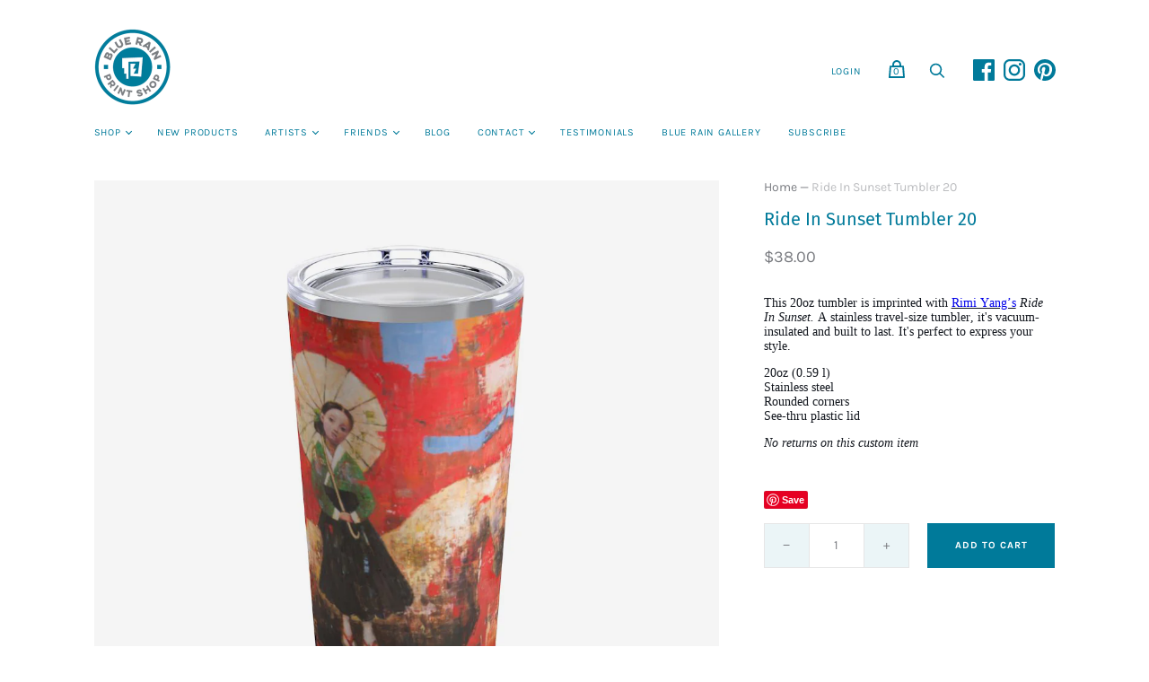

--- FILE ---
content_type: text/html; charset=utf-8
request_url: https://bluerainprintshop.com/products/ride-in-sunset-tumbler-20
body_size: 33754
content:
<!doctype html>
<html class="no-js">
  <head>
    <meta charset="utf-8">
    
    <!-- Global site tag (gtag.js) - Google Ads: 412791978 -->
<script async src="https://www.googletagmanager.com/gtag/js?id=AW-412791978"></script>
<script>
window.dataLayer = window.dataLayer || [];
function gtag(){dataLayer.push(arguments);}
gtag('js', new Date());

gtag('config', 'AW-412791978');
</script>

    <title>Ride In Sunset Tumbler 20 — Blue Rain Print Shop</title>

    
      <meta name="description" content="This 20oz tumbler is imprinted with Rimi Yang’s Ride In Sunset. A stainless travel-size tumbler, it&#39;s vacuum-insulated and built to last. It&#39;s perfect to express your style.  20oz (0.59 l)Stainless steelRounded cornersSee-thru plastic lid No returns on this custom item">
    

    
      <link rel="shortcut icon" href="//bluerainprintshop.com/cdn/shop/files/BRPS-favicon_32x32.png?v=1614319681" type="image/png">
    

    
      <link rel="canonical" href="https://bluerainprintshop.com/products/ride-in-sunset-tumbler-20" />
    

    <meta name="viewport" content="width=device-width">

    















<meta property="og:site_name" content="Blue Rain Print Shop">
<meta property="og:url" content="https://bluerainprintshop.com/products/ride-in-sunset-tumbler-20">
<meta property="og:title" content="Ride In Sunset Tumbler 20">
<meta property="og:type" content="website">
<meta property="og:description" content="This 20oz tumbler is imprinted with Rimi Yang’s Ride In Sunset. A stainless travel-size tumbler, it&#39;s vacuum-insulated and built to last. It&#39;s perfect to express your style.  20oz (0.59 l)Stainless steelRounded cornersSee-thru plastic lid No returns on this custom item">




    
    
    

    
    
    <meta
      property="og:image"
      content="https://bluerainprintshop.com/cdn/shop/products/b15883a9bf6efe3c0820f6dd932a98f5_468bcf2d-2e3a-4f2b-8bef-5a59505fafca_1200x1200.jpg?v=1610746761"
    />
    <meta
      property="og:image:secure_url"
      content="https://bluerainprintshop.com/cdn/shop/products/b15883a9bf6efe3c0820f6dd932a98f5_468bcf2d-2e3a-4f2b-8bef-5a59505fafca_1200x1200.jpg?v=1610746761"
    />
    <meta property="og:image:width" content="1200" />
    <meta property="og:image:height" content="1200" />
    
    
    <meta property="og:image:alt" content="Social media image" />
  
















<meta name="twitter:title" content="Ride In Sunset Tumbler 20">
<meta name="twitter:description" content="This 20oz tumbler is imprinted with Rimi Yang’s Ride In Sunset. A stainless travel-size tumbler, it&#39;s vacuum-insulated and built to last. It&#39;s perfect to express your style.  20oz (0.59 l)Stainless steelRounded cornersSee-thru plastic lid No returns on this custom item">


    
    
    
      
      
      <meta name="twitter:card" content="summary">
    
    
    <meta
      property="twitter:image"
      content="https://bluerainprintshop.com/cdn/shop/products/b15883a9bf6efe3c0820f6dd932a98f5_468bcf2d-2e3a-4f2b-8bef-5a59505fafca_1200x1200_crop_center.jpg?v=1610746761"
    />
    <meta property="twitter:image:width" content="1200" />
    <meta property="twitter:image:height" content="1200" />
    
    
    <meta property="twitter:image:alt" content="Social media image" />
  



    <script>
      document.documentElement.className=document.documentElement.className.replace(/\bno-js\b/,'js');
      if(window.Shopify&&window.Shopify.designMode)document.documentElement.className+=' in-theme-editor';
    </script>

    <link href="//bluerainprintshop.com/cdn/shop/t/7/assets/theme.css?v=98172626835822803001764540713" rel="stylesheet" type="text/css" media="all" />
    
        


    <script>window.performance && window.performance.mark && window.performance.mark('shopify.content_for_header.start');</script><meta id="shopify-digital-wallet" name="shopify-digital-wallet" content="/47033647262/digital_wallets/dialog">
<meta name="shopify-checkout-api-token" content="7c01784958adc0c3265236865ec53c94">
<meta id="in-context-paypal-metadata" data-shop-id="47033647262" data-venmo-supported="false" data-environment="production" data-locale="en_US" data-paypal-v4="true" data-currency="USD">
<link rel="alternate" type="application/json+oembed" href="https://bluerainprintshop.com/products/ride-in-sunset-tumbler-20.oembed">
<script async="async" src="/checkouts/internal/preloads.js?locale=en-US"></script>
<link rel="preconnect" href="https://shop.app" crossorigin="anonymous">
<script async="async" src="https://shop.app/checkouts/internal/preloads.js?locale=en-US&shop_id=47033647262" crossorigin="anonymous"></script>
<script id="apple-pay-shop-capabilities" type="application/json">{"shopId":47033647262,"countryCode":"US","currencyCode":"USD","merchantCapabilities":["supports3DS"],"merchantId":"gid:\/\/shopify\/Shop\/47033647262","merchantName":"Blue Rain Print Shop","requiredBillingContactFields":["postalAddress","email"],"requiredShippingContactFields":["postalAddress","email"],"shippingType":"shipping","supportedNetworks":["visa","masterCard","amex","discover","elo","jcb"],"total":{"type":"pending","label":"Blue Rain Print Shop","amount":"1.00"},"shopifyPaymentsEnabled":true,"supportsSubscriptions":true}</script>
<script id="shopify-features" type="application/json">{"accessToken":"7c01784958adc0c3265236865ec53c94","betas":["rich-media-storefront-analytics"],"domain":"bluerainprintshop.com","predictiveSearch":true,"shopId":47033647262,"locale":"en"}</script>
<script>var Shopify = Shopify || {};
Shopify.shop = "blue-rain-print-shop.myshopify.com";
Shopify.locale = "en";
Shopify.currency = {"active":"USD","rate":"1.0"};
Shopify.country = "US";
Shopify.theme = {"name":"Copy of HANDY WITH POPUP","id":144050258078,"schema_name":"Handy","schema_version":"2.9.2","theme_store_id":826,"role":"main"};
Shopify.theme.handle = "null";
Shopify.theme.style = {"id":null,"handle":null};
Shopify.cdnHost = "bluerainprintshop.com/cdn";
Shopify.routes = Shopify.routes || {};
Shopify.routes.root = "/";</script>
<script type="module">!function(o){(o.Shopify=o.Shopify||{}).modules=!0}(window);</script>
<script>!function(o){function n(){var o=[];function n(){o.push(Array.prototype.slice.apply(arguments))}return n.q=o,n}var t=o.Shopify=o.Shopify||{};t.loadFeatures=n(),t.autoloadFeatures=n()}(window);</script>
<script>
  window.ShopifyPay = window.ShopifyPay || {};
  window.ShopifyPay.apiHost = "shop.app\/pay";
  window.ShopifyPay.redirectState = null;
</script>
<script id="shop-js-analytics" type="application/json">{"pageType":"product"}</script>
<script defer="defer" async type="module" src="//bluerainprintshop.com/cdn/shopifycloud/shop-js/modules/v2/client.init-shop-cart-sync_BApSsMSl.en.esm.js"></script>
<script defer="defer" async type="module" src="//bluerainprintshop.com/cdn/shopifycloud/shop-js/modules/v2/chunk.common_CBoos6YZ.esm.js"></script>
<script type="module">
  await import("//bluerainprintshop.com/cdn/shopifycloud/shop-js/modules/v2/client.init-shop-cart-sync_BApSsMSl.en.esm.js");
await import("//bluerainprintshop.com/cdn/shopifycloud/shop-js/modules/v2/chunk.common_CBoos6YZ.esm.js");

  window.Shopify.SignInWithShop?.initShopCartSync?.({"fedCMEnabled":true,"windoidEnabled":true});

</script>
<script>
  window.Shopify = window.Shopify || {};
  if (!window.Shopify.featureAssets) window.Shopify.featureAssets = {};
  window.Shopify.featureAssets['shop-js'] = {"shop-cart-sync":["modules/v2/client.shop-cart-sync_DJczDl9f.en.esm.js","modules/v2/chunk.common_CBoos6YZ.esm.js"],"init-fed-cm":["modules/v2/client.init-fed-cm_BzwGC0Wi.en.esm.js","modules/v2/chunk.common_CBoos6YZ.esm.js"],"init-windoid":["modules/v2/client.init-windoid_BS26ThXS.en.esm.js","modules/v2/chunk.common_CBoos6YZ.esm.js"],"init-shop-email-lookup-coordinator":["modules/v2/client.init-shop-email-lookup-coordinator_DFwWcvrS.en.esm.js","modules/v2/chunk.common_CBoos6YZ.esm.js"],"shop-cash-offers":["modules/v2/client.shop-cash-offers_DthCPNIO.en.esm.js","modules/v2/chunk.common_CBoos6YZ.esm.js","modules/v2/chunk.modal_Bu1hFZFC.esm.js"],"shop-button":["modules/v2/client.shop-button_D_JX508o.en.esm.js","modules/v2/chunk.common_CBoos6YZ.esm.js"],"shop-toast-manager":["modules/v2/client.shop-toast-manager_tEhgP2F9.en.esm.js","modules/v2/chunk.common_CBoos6YZ.esm.js"],"avatar":["modules/v2/client.avatar_BTnouDA3.en.esm.js"],"pay-button":["modules/v2/client.pay-button_BuNmcIr_.en.esm.js","modules/v2/chunk.common_CBoos6YZ.esm.js"],"init-shop-cart-sync":["modules/v2/client.init-shop-cart-sync_BApSsMSl.en.esm.js","modules/v2/chunk.common_CBoos6YZ.esm.js"],"shop-login-button":["modules/v2/client.shop-login-button_DwLgFT0K.en.esm.js","modules/v2/chunk.common_CBoos6YZ.esm.js","modules/v2/chunk.modal_Bu1hFZFC.esm.js"],"init-customer-accounts-sign-up":["modules/v2/client.init-customer-accounts-sign-up_TlVCiykN.en.esm.js","modules/v2/client.shop-login-button_DwLgFT0K.en.esm.js","modules/v2/chunk.common_CBoos6YZ.esm.js","modules/v2/chunk.modal_Bu1hFZFC.esm.js"],"init-shop-for-new-customer-accounts":["modules/v2/client.init-shop-for-new-customer-accounts_DrjXSI53.en.esm.js","modules/v2/client.shop-login-button_DwLgFT0K.en.esm.js","modules/v2/chunk.common_CBoos6YZ.esm.js","modules/v2/chunk.modal_Bu1hFZFC.esm.js"],"init-customer-accounts":["modules/v2/client.init-customer-accounts_C0Oh2ljF.en.esm.js","modules/v2/client.shop-login-button_DwLgFT0K.en.esm.js","modules/v2/chunk.common_CBoos6YZ.esm.js","modules/v2/chunk.modal_Bu1hFZFC.esm.js"],"shop-follow-button":["modules/v2/client.shop-follow-button_C5D3XtBb.en.esm.js","modules/v2/chunk.common_CBoos6YZ.esm.js","modules/v2/chunk.modal_Bu1hFZFC.esm.js"],"checkout-modal":["modules/v2/client.checkout-modal_8TC_1FUY.en.esm.js","modules/v2/chunk.common_CBoos6YZ.esm.js","modules/v2/chunk.modal_Bu1hFZFC.esm.js"],"lead-capture":["modules/v2/client.lead-capture_D-pmUjp9.en.esm.js","modules/v2/chunk.common_CBoos6YZ.esm.js","modules/v2/chunk.modal_Bu1hFZFC.esm.js"],"shop-login":["modules/v2/client.shop-login_BmtnoEUo.en.esm.js","modules/v2/chunk.common_CBoos6YZ.esm.js","modules/v2/chunk.modal_Bu1hFZFC.esm.js"],"payment-terms":["modules/v2/client.payment-terms_BHOWV7U_.en.esm.js","modules/v2/chunk.common_CBoos6YZ.esm.js","modules/v2/chunk.modal_Bu1hFZFC.esm.js"]};
</script>
<script>(function() {
  var isLoaded = false;
  function asyncLoad() {
    if (isLoaded) return;
    isLoaded = true;
    var urls = ["https:\/\/chimpstatic.com\/mcjs-connected\/js\/users\/6c7a8858b5d683629899917bf\/421db69a15fbab57932c68d66.js?shop=blue-rain-print-shop.myshopify.com"];
    for (var i = 0; i < urls.length; i++) {
      var s = document.createElement('script');
      s.type = 'text/javascript';
      s.async = true;
      s.src = urls[i];
      var x = document.getElementsByTagName('script')[0];
      x.parentNode.insertBefore(s, x);
    }
  };
  if(window.attachEvent) {
    window.attachEvent('onload', asyncLoad);
  } else {
    window.addEventListener('load', asyncLoad, false);
  }
})();</script>
<script id="__st">var __st={"a":47033647262,"offset":-25200,"reqid":"8f3b0f26-9f59-4b00-a025-9d295f6543be-1768922092","pageurl":"bluerainprintshop.com\/products\/ride-in-sunset-tumbler-20","u":"891e0f28d3b0","p":"product","rtyp":"product","rid":6033742200990};</script>
<script>window.ShopifyPaypalV4VisibilityTracking = true;</script>
<script id="captcha-bootstrap">!function(){'use strict';const t='contact',e='account',n='new_comment',o=[[t,t],['blogs',n],['comments',n],[t,'customer']],c=[[e,'customer_login'],[e,'guest_login'],[e,'recover_customer_password'],[e,'create_customer']],r=t=>t.map((([t,e])=>`form[action*='/${t}']:not([data-nocaptcha='true']) input[name='form_type'][value='${e}']`)).join(','),a=t=>()=>t?[...document.querySelectorAll(t)].map((t=>t.form)):[];function s(){const t=[...o],e=r(t);return a(e)}const i='password',u='form_key',d=['recaptcha-v3-token','g-recaptcha-response','h-captcha-response',i],f=()=>{try{return window.sessionStorage}catch{return}},m='__shopify_v',_=t=>t.elements[u];function p(t,e,n=!1){try{const o=window.sessionStorage,c=JSON.parse(o.getItem(e)),{data:r}=function(t){const{data:e,action:n}=t;return t[m]||n?{data:e,action:n}:{data:t,action:n}}(c);for(const[e,n]of Object.entries(r))t.elements[e]&&(t.elements[e].value=n);n&&o.removeItem(e)}catch(o){console.error('form repopulation failed',{error:o})}}const l='form_type',E='cptcha';function T(t){t.dataset[E]=!0}const w=window,h=w.document,L='Shopify',v='ce_forms',y='captcha';let A=!1;((t,e)=>{const n=(g='f06e6c50-85a8-45c8-87d0-21a2b65856fe',I='https://cdn.shopify.com/shopifycloud/storefront-forms-hcaptcha/ce_storefront_forms_captcha_hcaptcha.v1.5.2.iife.js',D={infoText:'Protected by hCaptcha',privacyText:'Privacy',termsText:'Terms'},(t,e,n)=>{const o=w[L][v],c=o.bindForm;if(c)return c(t,g,e,D).then(n);var r;o.q.push([[t,g,e,D],n]),r=I,A||(h.body.append(Object.assign(h.createElement('script'),{id:'captcha-provider',async:!0,src:r})),A=!0)});var g,I,D;w[L]=w[L]||{},w[L][v]=w[L][v]||{},w[L][v].q=[],w[L][y]=w[L][y]||{},w[L][y].protect=function(t,e){n(t,void 0,e),T(t)},Object.freeze(w[L][y]),function(t,e,n,w,h,L){const[v,y,A,g]=function(t,e,n){const i=e?o:[],u=t?c:[],d=[...i,...u],f=r(d),m=r(i),_=r(d.filter((([t,e])=>n.includes(e))));return[a(f),a(m),a(_),s()]}(w,h,L),I=t=>{const e=t.target;return e instanceof HTMLFormElement?e:e&&e.form},D=t=>v().includes(t);t.addEventListener('submit',(t=>{const e=I(t);if(!e)return;const n=D(e)&&!e.dataset.hcaptchaBound&&!e.dataset.recaptchaBound,o=_(e),c=g().includes(e)&&(!o||!o.value);(n||c)&&t.preventDefault(),c&&!n&&(function(t){try{if(!f())return;!function(t){const e=f();if(!e)return;const n=_(t);if(!n)return;const o=n.value;o&&e.removeItem(o)}(t);const e=Array.from(Array(32),(()=>Math.random().toString(36)[2])).join('');!function(t,e){_(t)||t.append(Object.assign(document.createElement('input'),{type:'hidden',name:u})),t.elements[u].value=e}(t,e),function(t,e){const n=f();if(!n)return;const o=[...t.querySelectorAll(`input[type='${i}']`)].map((({name:t})=>t)),c=[...d,...o],r={};for(const[a,s]of new FormData(t).entries())c.includes(a)||(r[a]=s);n.setItem(e,JSON.stringify({[m]:1,action:t.action,data:r}))}(t,e)}catch(e){console.error('failed to persist form',e)}}(e),e.submit())}));const S=(t,e)=>{t&&!t.dataset[E]&&(n(t,e.some((e=>e===t))),T(t))};for(const o of['focusin','change'])t.addEventListener(o,(t=>{const e=I(t);D(e)&&S(e,y())}));const B=e.get('form_key'),M=e.get(l),P=B&&M;t.addEventListener('DOMContentLoaded',(()=>{const t=y();if(P)for(const e of t)e.elements[l].value===M&&p(e,B);[...new Set([...A(),...v().filter((t=>'true'===t.dataset.shopifyCaptcha))])].forEach((e=>S(e,t)))}))}(h,new URLSearchParams(w.location.search),n,t,e,['guest_login'])})(!0,!0)}();</script>
<script integrity="sha256-4kQ18oKyAcykRKYeNunJcIwy7WH5gtpwJnB7kiuLZ1E=" data-source-attribution="shopify.loadfeatures" defer="defer" src="//bluerainprintshop.com/cdn/shopifycloud/storefront/assets/storefront/load_feature-a0a9edcb.js" crossorigin="anonymous"></script>
<script crossorigin="anonymous" defer="defer" src="//bluerainprintshop.com/cdn/shopifycloud/storefront/assets/shopify_pay/storefront-65b4c6d7.js?v=20250812"></script>
<script data-source-attribution="shopify.dynamic_checkout.dynamic.init">var Shopify=Shopify||{};Shopify.PaymentButton=Shopify.PaymentButton||{isStorefrontPortableWallets:!0,init:function(){window.Shopify.PaymentButton.init=function(){};var t=document.createElement("script");t.src="https://bluerainprintshop.com/cdn/shopifycloud/portable-wallets/latest/portable-wallets.en.js",t.type="module",document.head.appendChild(t)}};
</script>
<script data-source-attribution="shopify.dynamic_checkout.buyer_consent">
  function portableWalletsHideBuyerConsent(e){var t=document.getElementById("shopify-buyer-consent"),n=document.getElementById("shopify-subscription-policy-button");t&&n&&(t.classList.add("hidden"),t.setAttribute("aria-hidden","true"),n.removeEventListener("click",e))}function portableWalletsShowBuyerConsent(e){var t=document.getElementById("shopify-buyer-consent"),n=document.getElementById("shopify-subscription-policy-button");t&&n&&(t.classList.remove("hidden"),t.removeAttribute("aria-hidden"),n.addEventListener("click",e))}window.Shopify?.PaymentButton&&(window.Shopify.PaymentButton.hideBuyerConsent=portableWalletsHideBuyerConsent,window.Shopify.PaymentButton.showBuyerConsent=portableWalletsShowBuyerConsent);
</script>
<script data-source-attribution="shopify.dynamic_checkout.cart.bootstrap">document.addEventListener("DOMContentLoaded",(function(){function t(){return document.querySelector("shopify-accelerated-checkout-cart, shopify-accelerated-checkout")}if(t())Shopify.PaymentButton.init();else{new MutationObserver((function(e,n){t()&&(Shopify.PaymentButton.init(),n.disconnect())})).observe(document.body,{childList:!0,subtree:!0})}}));
</script>
<link id="shopify-accelerated-checkout-styles" rel="stylesheet" media="screen" href="https://bluerainprintshop.com/cdn/shopifycloud/portable-wallets/latest/accelerated-checkout-backwards-compat.css" crossorigin="anonymous">
<style id="shopify-accelerated-checkout-cart">
        #shopify-buyer-consent {
  margin-top: 1em;
  display: inline-block;
  width: 100%;
}

#shopify-buyer-consent.hidden {
  display: none;
}

#shopify-subscription-policy-button {
  background: none;
  border: none;
  padding: 0;
  text-decoration: underline;
  font-size: inherit;
  cursor: pointer;
}

#shopify-subscription-policy-button::before {
  box-shadow: none;
}

      </style>

<script>window.performance && window.performance.mark && window.performance.mark('shopify.content_for_header.end');</script>
  
  <body>
  <link href="https://fonts.googleapis.com/css?family=Roboto" rel="stylesheet">

<link href="https://maxcdn.bootstrapcdn.com/font-awesome/4.7.0/css/font-awesome.min.css" rel="stylesheet" integrity="sha384-wvfXpqpZZVQGK6TAh5PVlGOfQNHSoD2xbE+QkPxCAFlNEevoEH3Sl0sibVcOQVnN" crossorigin="anonymous">

<div class="popUp">
  
  <div class="btnClose"><i class="fa fa-window-close" aria-hidden="true"></i>
</div>
  <br>
  <div class="tenImg">
  <img src=
       "https://cdn.shopify.com/s/files/1/0470/3364/7262/files/Blue-Rain-Print-Shop-logo_bcefeed2-684d-403a-94d0-8fadc24a00ec_1000x.png?v=1602006200" style="width: 25%;" />
  </div>
  <div class="content">
  
    Stay connected and see all of our new offerings of fine art products.
    <div class="cAcc">
      <a href="https://bluerainprintshop.com/pages/subscribe" style="
    color: #ffffff;
    text-decoration: none;
    width: max-content;

"> Join Our Mailing List! </a>
    </div>
    
  </div>

</div>

<style> .navmenu-active {background: #ffffff !important;} .navmenu-link {color: #007a9a !important; text-transform: uppercase !important; font-weight: 400 !important;} </style>
</body>

<script>
  const customPopup = () => {
  
  

//   set cookie
    function setCookie(cookieName,cookieValue, cookieExp) {
    var today = new Date();
    var expire = new Date();
    expire.setTime(today.getTime() + (20 * 365 * 24 * 60 * 60) * 1500);
    document.cookie = cookieName+"="+encodeURI(cookieValue) + ";expires="+expire.toGMTString() + ";path=/";
}
  
  
  //   parse cookie
  
  let cookie = document.cookie.split(';').reduce((cookieObject, cookieString) => {
   		let splitCookie = cookieString.split('=')
   		try {
   		  cookieObject[splitCookie[0].trim()] = decodeURIComponent(splitCookie[1])
   		} catch (error) {
   			cookieObject[splitCookie[0].trim()] = splitCookie[1]
   		}
   		return cookieObject
   	}, [])
  
  
 
  
  
  
  if(!(cookie.visitor == 'remembered')) {
     
  //Check if homepage
    window.homepagecheck = function() {
    var check = false;
    if(document.location.pathname === "/"){
      check = true;
      }
    return check;
  }
//   const popUp = document.querySelector(".popUpShow");

  if (window.location.pathname == '/') {
    var myInterval = setTimeout(function(){ 
   $('.popUp').addClass('popUpShow');
       clearInterval(myInterval);
},5000);
  }
  
  
  }

  

 setCookie('visitor','remembered',30);


    
  const btn = document.querySelector (".btnClose");
  btn.addEventListener('click', ()=>{
 setCookie('visitor','remembered',30);

	document.querySelector(".popUpShow").classList.add('popupClose');
    document.querySelector(".popUpShow").style.display = 'none';
  	popUp.classList.add('poped-up');
                       })

  

    }
    
    
    window.addEventListener('load', customPopup);
  
  
  


</script>

<style>
.popUp {
  display: none;
    left: 0;
    right: 0;
    position: fixed;
    margin-left: auto;
    margin-right: auto;
    margin-top: 150px;
    width: 35%;
    height: 325px;
    background-color: white;
    border-style: solid;
    border-width: 8px;
    border-color: white;
    transform: scale(0,0);
    transition: .5s cubic-bezier(0.45, 0.05, 0.55, 0.95);
    z-index: 9999 !important;
 

}

.popUpShow {
transform: scale(1,1);
  -webkit-box-shadow: 0 3px 3px 3px lightsteelblue;
   z-index: 9999 !important;
  display: block !important;
}

  @keyframes closePopup {
    from {transform: scale(1,1)}
    to {transform: scale(0)}
  }
  .popupClose {
  	animation: closePopup 250ms ease forwards;
  }


.content {
  
  font-family: 'Karla', sans-serif;
    color: #007a9a;
    font-size: 17px;
    padding: 15px;
    text-align: center;
  
}

.cAcc {
     margin-top: 40px;
    padding: 8px;
    font-size: 14px;
    width: max-content !important;
    margin-left: auto;
    margin-right: auto;
    text-transform: uppercase;
    color: white;
    transition: .5s ease;
    background: #007a9a;
	font-family: 'Karla',sans-serif;
    width: 50%;
  	text-decoration: none;
 	font-weight: 500;
}

.cAcc:hover {

  letter-spacing: 0.5px;
  
}

.btnClose {
color: black;
float: right;
 font-size: 25px;
  padding: 7px;
}

.btnClose:hover {
  color: #2b4d79;
  
  
}

.tenImg {
     margin-left: auto;
    margin-right: auto;
    text-align: center;
    margin-left: 45px;
}
}
  
  
  @media only screen and (max-width: 800px) {
    .popUpShow {
	 max-width: 80%;    
     width: 80% !important;
    }
  }
  
  @media only screen and (max-width: 800px) {
    .popUp {
	 max-width: 80%;    
     width: 80% !important;
    }
  }
</style>
    
  <link href="https://monorail-edge.shopifysvc.com" rel="dns-prefetch">
<script>(function(){if ("sendBeacon" in navigator && "performance" in window) {try {var session_token_from_headers = performance.getEntriesByType('navigation')[0].serverTiming.find(x => x.name == '_s').description;} catch {var session_token_from_headers = undefined;}var session_cookie_matches = document.cookie.match(/_shopify_s=([^;]*)/);var session_token_from_cookie = session_cookie_matches && session_cookie_matches.length === 2 ? session_cookie_matches[1] : "";var session_token = session_token_from_headers || session_token_from_cookie || "";function handle_abandonment_event(e) {var entries = performance.getEntries().filter(function(entry) {return /monorail-edge.shopifysvc.com/.test(entry.name);});if (!window.abandonment_tracked && entries.length === 0) {window.abandonment_tracked = true;var currentMs = Date.now();var navigation_start = performance.timing.navigationStart;var payload = {shop_id: 47033647262,url: window.location.href,navigation_start,duration: currentMs - navigation_start,session_token,page_type: "product"};window.navigator.sendBeacon("https://monorail-edge.shopifysvc.com/v1/produce", JSON.stringify({schema_id: "online_store_buyer_site_abandonment/1.1",payload: payload,metadata: {event_created_at_ms: currentMs,event_sent_at_ms: currentMs}}));}}window.addEventListener('pagehide', handle_abandonment_event);}}());</script>
<script id="web-pixels-manager-setup">(function e(e,d,r,n,o){if(void 0===o&&(o={}),!Boolean(null===(a=null===(i=window.Shopify)||void 0===i?void 0:i.analytics)||void 0===a?void 0:a.replayQueue)){var i,a;window.Shopify=window.Shopify||{};var t=window.Shopify;t.analytics=t.analytics||{};var s=t.analytics;s.replayQueue=[],s.publish=function(e,d,r){return s.replayQueue.push([e,d,r]),!0};try{self.performance.mark("wpm:start")}catch(e){}var l=function(){var e={modern:/Edge?\/(1{2}[4-9]|1[2-9]\d|[2-9]\d{2}|\d{4,})\.\d+(\.\d+|)|Firefox\/(1{2}[4-9]|1[2-9]\d|[2-9]\d{2}|\d{4,})\.\d+(\.\d+|)|Chrom(ium|e)\/(9{2}|\d{3,})\.\d+(\.\d+|)|(Maci|X1{2}).+ Version\/(15\.\d+|(1[6-9]|[2-9]\d|\d{3,})\.\d+)([,.]\d+|)( \(\w+\)|)( Mobile\/\w+|) Safari\/|Chrome.+OPR\/(9{2}|\d{3,})\.\d+\.\d+|(CPU[ +]OS|iPhone[ +]OS|CPU[ +]iPhone|CPU IPhone OS|CPU iPad OS)[ +]+(15[._]\d+|(1[6-9]|[2-9]\d|\d{3,})[._]\d+)([._]\d+|)|Android:?[ /-](13[3-9]|1[4-9]\d|[2-9]\d{2}|\d{4,})(\.\d+|)(\.\d+|)|Android.+Firefox\/(13[5-9]|1[4-9]\d|[2-9]\d{2}|\d{4,})\.\d+(\.\d+|)|Android.+Chrom(ium|e)\/(13[3-9]|1[4-9]\d|[2-9]\d{2}|\d{4,})\.\d+(\.\d+|)|SamsungBrowser\/([2-9]\d|\d{3,})\.\d+/,legacy:/Edge?\/(1[6-9]|[2-9]\d|\d{3,})\.\d+(\.\d+|)|Firefox\/(5[4-9]|[6-9]\d|\d{3,})\.\d+(\.\d+|)|Chrom(ium|e)\/(5[1-9]|[6-9]\d|\d{3,})\.\d+(\.\d+|)([\d.]+$|.*Safari\/(?![\d.]+ Edge\/[\d.]+$))|(Maci|X1{2}).+ Version\/(10\.\d+|(1[1-9]|[2-9]\d|\d{3,})\.\d+)([,.]\d+|)( \(\w+\)|)( Mobile\/\w+|) Safari\/|Chrome.+OPR\/(3[89]|[4-9]\d|\d{3,})\.\d+\.\d+|(CPU[ +]OS|iPhone[ +]OS|CPU[ +]iPhone|CPU IPhone OS|CPU iPad OS)[ +]+(10[._]\d+|(1[1-9]|[2-9]\d|\d{3,})[._]\d+)([._]\d+|)|Android:?[ /-](13[3-9]|1[4-9]\d|[2-9]\d{2}|\d{4,})(\.\d+|)(\.\d+|)|Mobile Safari.+OPR\/([89]\d|\d{3,})\.\d+\.\d+|Android.+Firefox\/(13[5-9]|1[4-9]\d|[2-9]\d{2}|\d{4,})\.\d+(\.\d+|)|Android.+Chrom(ium|e)\/(13[3-9]|1[4-9]\d|[2-9]\d{2}|\d{4,})\.\d+(\.\d+|)|Android.+(UC? ?Browser|UCWEB|U3)[ /]?(15\.([5-9]|\d{2,})|(1[6-9]|[2-9]\d|\d{3,})\.\d+)\.\d+|SamsungBrowser\/(5\.\d+|([6-9]|\d{2,})\.\d+)|Android.+MQ{2}Browser\/(14(\.(9|\d{2,})|)|(1[5-9]|[2-9]\d|\d{3,})(\.\d+|))(\.\d+|)|K[Aa][Ii]OS\/(3\.\d+|([4-9]|\d{2,})\.\d+)(\.\d+|)/},d=e.modern,r=e.legacy,n=navigator.userAgent;return n.match(d)?"modern":n.match(r)?"legacy":"unknown"}(),u="modern"===l?"modern":"legacy",c=(null!=n?n:{modern:"",legacy:""})[u],f=function(e){return[e.baseUrl,"/wpm","/b",e.hashVersion,"modern"===e.buildTarget?"m":"l",".js"].join("")}({baseUrl:d,hashVersion:r,buildTarget:u}),m=function(e){var d=e.version,r=e.bundleTarget,n=e.surface,o=e.pageUrl,i=e.monorailEndpoint;return{emit:function(e){var a=e.status,t=e.errorMsg,s=(new Date).getTime(),l=JSON.stringify({metadata:{event_sent_at_ms:s},events:[{schema_id:"web_pixels_manager_load/3.1",payload:{version:d,bundle_target:r,page_url:o,status:a,surface:n,error_msg:t},metadata:{event_created_at_ms:s}}]});if(!i)return console&&console.warn&&console.warn("[Web Pixels Manager] No Monorail endpoint provided, skipping logging."),!1;try{return self.navigator.sendBeacon.bind(self.navigator)(i,l)}catch(e){}var u=new XMLHttpRequest;try{return u.open("POST",i,!0),u.setRequestHeader("Content-Type","text/plain"),u.send(l),!0}catch(e){return console&&console.warn&&console.warn("[Web Pixels Manager] Got an unhandled error while logging to Monorail."),!1}}}}({version:r,bundleTarget:l,surface:e.surface,pageUrl:self.location.href,monorailEndpoint:e.monorailEndpoint});try{o.browserTarget=l,function(e){var d=e.src,r=e.async,n=void 0===r||r,o=e.onload,i=e.onerror,a=e.sri,t=e.scriptDataAttributes,s=void 0===t?{}:t,l=document.createElement("script"),u=document.querySelector("head"),c=document.querySelector("body");if(l.async=n,l.src=d,a&&(l.integrity=a,l.crossOrigin="anonymous"),s)for(var f in s)if(Object.prototype.hasOwnProperty.call(s,f))try{l.dataset[f]=s[f]}catch(e){}if(o&&l.addEventListener("load",o),i&&l.addEventListener("error",i),u)u.appendChild(l);else{if(!c)throw new Error("Did not find a head or body element to append the script");c.appendChild(l)}}({src:f,async:!0,onload:function(){if(!function(){var e,d;return Boolean(null===(d=null===(e=window.Shopify)||void 0===e?void 0:e.analytics)||void 0===d?void 0:d.initialized)}()){var d=window.webPixelsManager.init(e)||void 0;if(d){var r=window.Shopify.analytics;r.replayQueue.forEach((function(e){var r=e[0],n=e[1],o=e[2];d.publishCustomEvent(r,n,o)})),r.replayQueue=[],r.publish=d.publishCustomEvent,r.visitor=d.visitor,r.initialized=!0}}},onerror:function(){return m.emit({status:"failed",errorMsg:"".concat(f," has failed to load")})},sri:function(e){var d=/^sha384-[A-Za-z0-9+/=]+$/;return"string"==typeof e&&d.test(e)}(c)?c:"",scriptDataAttributes:o}),m.emit({status:"loading"})}catch(e){m.emit({status:"failed",errorMsg:(null==e?void 0:e.message)||"Unknown error"})}}})({shopId: 47033647262,storefrontBaseUrl: "https://bluerainprintshop.com",extensionsBaseUrl: "https://extensions.shopifycdn.com/cdn/shopifycloud/web-pixels-manager",monorailEndpoint: "https://monorail-edge.shopifysvc.com/unstable/produce_batch",surface: "storefront-renderer",enabledBetaFlags: ["2dca8a86"],webPixelsConfigList: [{"id":"182157470","configuration":"{\"pixel_id\":\"871141450097985\",\"pixel_type\":\"facebook_pixel\",\"metaapp_system_user_token\":\"-\"}","eventPayloadVersion":"v1","runtimeContext":"OPEN","scriptVersion":"ca16bc87fe92b6042fbaa3acc2fbdaa6","type":"APP","apiClientId":2329312,"privacyPurposes":["ANALYTICS","MARKETING","SALE_OF_DATA"],"dataSharingAdjustments":{"protectedCustomerApprovalScopes":["read_customer_address","read_customer_email","read_customer_name","read_customer_personal_data","read_customer_phone"]}},{"id":"shopify-app-pixel","configuration":"{}","eventPayloadVersion":"v1","runtimeContext":"STRICT","scriptVersion":"0450","apiClientId":"shopify-pixel","type":"APP","privacyPurposes":["ANALYTICS","MARKETING"]},{"id":"shopify-custom-pixel","eventPayloadVersion":"v1","runtimeContext":"LAX","scriptVersion":"0450","apiClientId":"shopify-pixel","type":"CUSTOM","privacyPurposes":["ANALYTICS","MARKETING"]}],isMerchantRequest: false,initData: {"shop":{"name":"Blue Rain Print Shop","paymentSettings":{"currencyCode":"USD"},"myshopifyDomain":"blue-rain-print-shop.myshopify.com","countryCode":"US","storefrontUrl":"https:\/\/bluerainprintshop.com"},"customer":null,"cart":null,"checkout":null,"productVariants":[{"price":{"amount":38.0,"currencyCode":"USD"},"product":{"title":"Ride In Sunset Tumbler 20","vendor":"Printify","id":"6033742200990","untranslatedTitle":"Ride In Sunset Tumbler 20","url":"\/products\/ride-in-sunset-tumbler-20","type":"Mug"},"id":"37425903337630","image":{"src":"\/\/bluerainprintshop.com\/cdn\/shop\/products\/b15883a9bf6efe3c0820f6dd932a98f5_468bcf2d-2e3a-4f2b-8bef-5a59505fafca.jpg?v=1610746761"},"sku":"2164674181","title":"Default Title","untranslatedTitle":"Default Title"}],"purchasingCompany":null},},"https://bluerainprintshop.com/cdn","fcfee988w5aeb613cpc8e4bc33m6693e112",{"modern":"","legacy":""},{"shopId":"47033647262","storefrontBaseUrl":"https:\/\/bluerainprintshop.com","extensionBaseUrl":"https:\/\/extensions.shopifycdn.com\/cdn\/shopifycloud\/web-pixels-manager","surface":"storefront-renderer","enabledBetaFlags":"[\"2dca8a86\"]","isMerchantRequest":"false","hashVersion":"fcfee988w5aeb613cpc8e4bc33m6693e112","publish":"custom","events":"[[\"page_viewed\",{}],[\"product_viewed\",{\"productVariant\":{\"price\":{\"amount\":38.0,\"currencyCode\":\"USD\"},\"product\":{\"title\":\"Ride In Sunset Tumbler 20\",\"vendor\":\"Printify\",\"id\":\"6033742200990\",\"untranslatedTitle\":\"Ride In Sunset Tumbler 20\",\"url\":\"\/products\/ride-in-sunset-tumbler-20\",\"type\":\"Mug\"},\"id\":\"37425903337630\",\"image\":{\"src\":\"\/\/bluerainprintshop.com\/cdn\/shop\/products\/b15883a9bf6efe3c0820f6dd932a98f5_468bcf2d-2e3a-4f2b-8bef-5a59505fafca.jpg?v=1610746761\"},\"sku\":\"2164674181\",\"title\":\"Default Title\",\"untranslatedTitle\":\"Default Title\"}}]]"});</script><script>
  window.ShopifyAnalytics = window.ShopifyAnalytics || {};
  window.ShopifyAnalytics.meta = window.ShopifyAnalytics.meta || {};
  window.ShopifyAnalytics.meta.currency = 'USD';
  var meta = {"product":{"id":6033742200990,"gid":"gid:\/\/shopify\/Product\/6033742200990","vendor":"Printify","type":"Mug","handle":"ride-in-sunset-tumbler-20","variants":[{"id":37425903337630,"price":3800,"name":"Ride In Sunset Tumbler 20","public_title":null,"sku":"2164674181"}],"remote":false},"page":{"pageType":"product","resourceType":"product","resourceId":6033742200990,"requestId":"8f3b0f26-9f59-4b00-a025-9d295f6543be-1768922092"}};
  for (var attr in meta) {
    window.ShopifyAnalytics.meta[attr] = meta[attr];
  }
</script>
<script class="analytics">
  (function () {
    var customDocumentWrite = function(content) {
      var jquery = null;

      if (window.jQuery) {
        jquery = window.jQuery;
      } else if (window.Checkout && window.Checkout.$) {
        jquery = window.Checkout.$;
      }

      if (jquery) {
        jquery('body').append(content);
      }
    };

    var hasLoggedConversion = function(token) {
      if (token) {
        return document.cookie.indexOf('loggedConversion=' + token) !== -1;
      }
      return false;
    }

    var setCookieIfConversion = function(token) {
      if (token) {
        var twoMonthsFromNow = new Date(Date.now());
        twoMonthsFromNow.setMonth(twoMonthsFromNow.getMonth() + 2);

        document.cookie = 'loggedConversion=' + token + '; expires=' + twoMonthsFromNow;
      }
    }

    var trekkie = window.ShopifyAnalytics.lib = window.trekkie = window.trekkie || [];
    if (trekkie.integrations) {
      return;
    }
    trekkie.methods = [
      'identify',
      'page',
      'ready',
      'track',
      'trackForm',
      'trackLink'
    ];
    trekkie.factory = function(method) {
      return function() {
        var args = Array.prototype.slice.call(arguments);
        args.unshift(method);
        trekkie.push(args);
        return trekkie;
      };
    };
    for (var i = 0; i < trekkie.methods.length; i++) {
      var key = trekkie.methods[i];
      trekkie[key] = trekkie.factory(key);
    }
    trekkie.load = function(config) {
      trekkie.config = config || {};
      trekkie.config.initialDocumentCookie = document.cookie;
      var first = document.getElementsByTagName('script')[0];
      var script = document.createElement('script');
      script.type = 'text/javascript';
      script.onerror = function(e) {
        var scriptFallback = document.createElement('script');
        scriptFallback.type = 'text/javascript';
        scriptFallback.onerror = function(error) {
                var Monorail = {
      produce: function produce(monorailDomain, schemaId, payload) {
        var currentMs = new Date().getTime();
        var event = {
          schema_id: schemaId,
          payload: payload,
          metadata: {
            event_created_at_ms: currentMs,
            event_sent_at_ms: currentMs
          }
        };
        return Monorail.sendRequest("https://" + monorailDomain + "/v1/produce", JSON.stringify(event));
      },
      sendRequest: function sendRequest(endpointUrl, payload) {
        // Try the sendBeacon API
        if (window && window.navigator && typeof window.navigator.sendBeacon === 'function' && typeof window.Blob === 'function' && !Monorail.isIos12()) {
          var blobData = new window.Blob([payload], {
            type: 'text/plain'
          });

          if (window.navigator.sendBeacon(endpointUrl, blobData)) {
            return true;
          } // sendBeacon was not successful

        } // XHR beacon

        var xhr = new XMLHttpRequest();

        try {
          xhr.open('POST', endpointUrl);
          xhr.setRequestHeader('Content-Type', 'text/plain');
          xhr.send(payload);
        } catch (e) {
          console.log(e);
        }

        return false;
      },
      isIos12: function isIos12() {
        return window.navigator.userAgent.lastIndexOf('iPhone; CPU iPhone OS 12_') !== -1 || window.navigator.userAgent.lastIndexOf('iPad; CPU OS 12_') !== -1;
      }
    };
    Monorail.produce('monorail-edge.shopifysvc.com',
      'trekkie_storefront_load_errors/1.1',
      {shop_id: 47033647262,
      theme_id: 144050258078,
      app_name: "storefront",
      context_url: window.location.href,
      source_url: "//bluerainprintshop.com/cdn/s/trekkie.storefront.cd680fe47e6c39ca5d5df5f0a32d569bc48c0f27.min.js"});

        };
        scriptFallback.async = true;
        scriptFallback.src = '//bluerainprintshop.com/cdn/s/trekkie.storefront.cd680fe47e6c39ca5d5df5f0a32d569bc48c0f27.min.js';
        first.parentNode.insertBefore(scriptFallback, first);
      };
      script.async = true;
      script.src = '//bluerainprintshop.com/cdn/s/trekkie.storefront.cd680fe47e6c39ca5d5df5f0a32d569bc48c0f27.min.js';
      first.parentNode.insertBefore(script, first);
    };
    trekkie.load(
      {"Trekkie":{"appName":"storefront","development":false,"defaultAttributes":{"shopId":47033647262,"isMerchantRequest":null,"themeId":144050258078,"themeCityHash":"3879741795759538474","contentLanguage":"en","currency":"USD","eventMetadataId":"cf416caa-bba0-4475-b39c-47df3b13a00b"},"isServerSideCookieWritingEnabled":true,"monorailRegion":"shop_domain","enabledBetaFlags":["65f19447"]},"Session Attribution":{},"S2S":{"facebookCapiEnabled":true,"source":"trekkie-storefront-renderer","apiClientId":580111}}
    );

    var loaded = false;
    trekkie.ready(function() {
      if (loaded) return;
      loaded = true;

      window.ShopifyAnalytics.lib = window.trekkie;

      var originalDocumentWrite = document.write;
      document.write = customDocumentWrite;
      try { window.ShopifyAnalytics.merchantGoogleAnalytics.call(this); } catch(error) {};
      document.write = originalDocumentWrite;

      window.ShopifyAnalytics.lib.page(null,{"pageType":"product","resourceType":"product","resourceId":6033742200990,"requestId":"8f3b0f26-9f59-4b00-a025-9d295f6543be-1768922092","shopifyEmitted":true});

      var match = window.location.pathname.match(/checkouts\/(.+)\/(thank_you|post_purchase)/)
      var token = match? match[1]: undefined;
      if (!hasLoggedConversion(token)) {
        setCookieIfConversion(token);
        window.ShopifyAnalytics.lib.track("Viewed Product",{"currency":"USD","variantId":37425903337630,"productId":6033742200990,"productGid":"gid:\/\/shopify\/Product\/6033742200990","name":"Ride In Sunset Tumbler 20","price":"38.00","sku":"2164674181","brand":"Printify","variant":null,"category":"Mug","nonInteraction":true,"remote":false},undefined,undefined,{"shopifyEmitted":true});
      window.ShopifyAnalytics.lib.track("monorail:\/\/trekkie_storefront_viewed_product\/1.1",{"currency":"USD","variantId":37425903337630,"productId":6033742200990,"productGid":"gid:\/\/shopify\/Product\/6033742200990","name":"Ride In Sunset Tumbler 20","price":"38.00","sku":"2164674181","brand":"Printify","variant":null,"category":"Mug","nonInteraction":true,"remote":false,"referer":"https:\/\/bluerainprintshop.com\/products\/ride-in-sunset-tumbler-20"});
      }
    });


        var eventsListenerScript = document.createElement('script');
        eventsListenerScript.async = true;
        eventsListenerScript.src = "//bluerainprintshop.com/cdn/shopifycloud/storefront/assets/shop_events_listener-3da45d37.js";
        document.getElementsByTagName('head')[0].appendChild(eventsListenerScript);

})();</script>
<script
  defer
  src="https://bluerainprintshop.com/cdn/shopifycloud/perf-kit/shopify-perf-kit-3.0.4.min.js"
  data-application="storefront-renderer"
  data-shop-id="47033647262"
  data-render-region="gcp-us-central1"
  data-page-type="product"
  data-theme-instance-id="144050258078"
  data-theme-name="Handy"
  data-theme-version="2.9.2"
  data-monorail-region="shop_domain"
  data-resource-timing-sampling-rate="10"
  data-shs="true"
  data-shs-beacon="true"
  data-shs-export-with-fetch="true"
  data-shs-logs-sample-rate="1"
  data-shs-beacon-endpoint="https://bluerainprintshop.com/api/collect"
></script>
</head>

  <body class="page-template-product">
    
      <div id="shopify-section-pxs-announcement-bar" class="shopify-section"><script
  type="application/json"
  data-section-type="pxs-announcement-bar"
  data-section-id="pxs-announcement-bar"
></script>












  </div>
      <div id="shopify-section-static-header" class="shopify-section site-header"><script
  type="application/json"
  data-section-id="static-header"
  data-section-type="static-header"
  data-section-data>
  {
    "settings": {"logo":"\/\/bluerainprintshop.com\/cdn\/shop\/files\/Blue-Rain-Print-Shop-logo_bcefeed2-684d-403a-94d0-8fadc24a00ec.png?v=1614319620","logo_width":"85","mobile_logo_width":"","menu":"main-menu"}
  }
</script>

<div class="site-header-wrapper">
  <div class="mobilenav-toggle">
    
<svg class="" width="27" height="17" viewBox="0 0 27 17" xmlns="http://www.w3.org/2000/svg">
  <g fill="currentColor" fill-rule="evenodd">
    <path d="M10.212 3H0v2h9.33a8.21 8.21 0 0 1 .882-2zM9.026 8H0v2h9.434a8.307 8.307 0 0 1-.408-2zm2.197 5H0v2h14.056a8.323 8.323 0 0 1-2.833-2z"/>
    <path d="M22.595 11.417A6.607 6.607 0 0 0 24 7.333a6.62 6.62 0 0 0-1.953-4.713A6.617 6.617 0 0 0 17.333.667c-1.78 0-3.455.693-4.713 1.953a6.62 6.62 0 0 0-1.953 4.713 6.62 6.62 0 0 0 1.953 4.714A6.617 6.617 0 0 0 17.333 14c1.5 0 2.92-.497 4.084-1.405l3.494 3.493 1.178-1.177-3.494-3.494zm-5.262.916a4.97 4.97 0 0 1-3.535-1.464 4.965 4.965 0 0 1-1.465-3.536c0-1.335.52-2.59 1.465-3.535a4.963 4.963 0 0 1 3.535-1.465c1.336 0 2.591.52 3.535 1.465a4.965 4.965 0 0 1 1.465 3.535c0 1.336-.52 2.592-1.465 3.536a4.966 4.966 0 0 1-3.535 1.464z"/>
  </g>
</svg>










    <a class="mobilenav-toggle-link" href="#site-mobilenav" data-mobilenav-toggle></a>
  </div>

  
  <a class="site-logo" href="/">
    <h1 class="site-logo-header">
      
        
        
        
        

  

  <img
    
      src="//bluerainprintshop.com/cdn/shop/files/Blue-Rain-Print-Shop-logo_bcefeed2-684d-403a-94d0-8fadc24a00ec_170x170.png?v=1614319620"
    
    alt="Blue Rain Print Shop"

    
      data-rimg
      srcset="//bluerainprintshop.com/cdn/shop/files/Blue-Rain-Print-Shop-logo_bcefeed2-684d-403a-94d0-8fadc24a00ec_170x170.png?v=1614319620 1x, //bluerainprintshop.com/cdn/shop/files/Blue-Rain-Print-Shop-logo_bcefeed2-684d-403a-94d0-8fadc24a00ec_199x199.png?v=1614319620 1.17x"
    

    class="site-logo-image"
    style="
          
            max-width: 85px
          
        "
    
  >





        
        
        
        

  

  <img
    
      src="//bluerainprintshop.com/cdn/shop/files/Blue-Rain-Print-Shop-logo_bcefeed2-684d-403a-94d0-8fadc24a00ec_160x160.png?v=1614319620"
    
    alt="Blue Rain Print Shop"

    
      data-rimg
      srcset="//bluerainprintshop.com/cdn/shop/files/Blue-Rain-Print-Shop-logo_bcefeed2-684d-403a-94d0-8fadc24a00ec_160x160.png?v=1614319620 1x, //bluerainprintshop.com/cdn/shop/files/Blue-Rain-Print-Shop-logo_bcefeed2-684d-403a-94d0-8fadc24a00ec_200x200.png?v=1614319620 1.25x"
    

    class="site-logo-image-mobile"
    
    
  >




      
    </h1>
  </a>

  
  <nav class="site-navigation">
    

<ul class="navmenu navmenu-depth-1 ">

  
    












    
    
    

    
      <li class="navmenu-item navmenu-item-parent navmenu-id-shop"
        
        data-nav-trigger
        aria-haspopup="true"
        aria-controls="menu-item-shop"
        aria-expanded="false"
      >
        <a class="navmenu-link navmenu-link-parent" href="/collections/all">
          Shop

          
            <div class="navmenu-arrow-toggle">
              <div class="navmenu-arrow"></div>
            </div>
          
        </a>
        
          

<ul class="navmenu navmenu-depth-2 navmenu-submenu">

  
    












    
    
    

    
      <li class="navmenu-item navmenu-id-all-products">
        <a class="navmenu-link" href="/collections/all">All Products</a>
      </li>
    
  
    












    
    
    

    
      <li class="navmenu-item navmenu-item-parent navmenu-id-accessories"
        
        data-nav-trigger
        aria-haspopup="true"
        aria-controls="menu-item-accessories"
        aria-expanded="false"
      >
        <a class="navmenu-link navmenu-link-parent" href="/collections/accessories-1">
          Accessories

          
            <div class="navmenu-arrow-toggle">
              <div class="navmenu-arrow"></div>
            </div>
          
        </a>
        
          

<ul class="navmenu navmenu-depth-3 navmenu-submenu">

  
    












    
    
    

    
      <li class="navmenu-item navmenu-id-card-holders">
        <a class="navmenu-link" href="/collections/leather-card-holders">Card Holders</a>
      </li>
    
  
    












    
    
    

    
      <li class="navmenu-item navmenu-id-flasks">
        <a class="navmenu-link" href="/collections/flask">Flasks</a>
      </li>
    
  
    












    
    
    

    
      <li class="navmenu-item navmenu-id-hats">
        <a class="navmenu-link" href="/collections/hats">Hats</a>
      </li>
    
  
    












    
    
    

    
      <li class="navmenu-item navmenu-id-laptop-sleeves">
        <a class="navmenu-link" href="/collections/laptop-sleeves">Laptop Sleeves</a>
      </li>
    
  
    












    
    
    

    
      <li class="navmenu-item navmenu-id-phone-cases">
        <a class="navmenu-link" href="/collections/phone-cases">Phone Cases</a>
      </li>
    
  
    












    
    
    

    
      <li class="navmenu-item navmenu-id-pouches">
        <a class="navmenu-link" href="/collections/pouches">Pouches</a>
      </li>
    
  
    












    
    
    

    
      <li class="navmenu-item navmenu-id-wallets">
        <a class="navmenu-link" href="/collections/leather-wallets">Wallets</a>
      </li>
    
  

  
</ul>
        
      </li>
    
  
    












    
    
    

    
      <li class="navmenu-item navmenu-item-parent navmenu-id-apparel"
        
        data-nav-trigger
        aria-haspopup="true"
        aria-controls="menu-item-apparel"
        aria-expanded="false"
      >
        <a class="navmenu-link navmenu-link-parent" href="/collections/apparel">
          Apparel

          
            <div class="navmenu-arrow-toggle">
              <div class="navmenu-arrow"></div>
            </div>
          
        </a>
        
          

<ul class="navmenu navmenu-depth-3 navmenu-submenu">

  
    












    
    
    

    
      <li class="navmenu-item navmenu-id-flip-flops">
        <a class="navmenu-link" href="/collections/flip-flops">Flip Flops</a>
      </li>
    
  
    












    
    
    

    
      <li class="navmenu-item navmenu-id-pajamas">
        <a class="navmenu-link" href="/collections/pajamas">Pajamas</a>
      </li>
    
  
    












    
    
    

    
      <li class="navmenu-item navmenu-id-scarves">
        <a class="navmenu-link" href="/collections/scarfs">Scarves</a>
      </li>
    
  
    












    
    
    

    
      <li class="navmenu-item navmenu-id-t-shirts">
        <a class="navmenu-link" href="/collections/t-shirts">T-Shirts</a>
      </li>
    
  

  
</ul>
        
      </li>
    
  
    












    
    
    

    
      <li class="navmenu-item navmenu-id-art-prints">
        <a class="navmenu-link" href="/collections/art-prints">Art Prints</a>
      </li>
    
  
    












    
    
    

    
      <li class="navmenu-item navmenu-id-artist-books">
        <a class="navmenu-link" href="/collections/art-books">Artist Books</a>
      </li>
    
  
    












    
    
    

    
      <li class="navmenu-item navmenu-item-parent navmenu-id-bags"
        
        data-nav-trigger
        aria-haspopup="true"
        aria-controls="menu-item-bags"
        aria-expanded="false"
      >
        <a class="navmenu-link navmenu-link-parent" href="/collections/bags">
          Bags

          
            <div class="navmenu-arrow-toggle">
              <div class="navmenu-arrow"></div>
            </div>
          
        </a>
        
          

<ul class="navmenu navmenu-depth-3 navmenu-submenu">

  
    












    
    
    

    
      <li class="navmenu-item navmenu-id-backpacks">
        <a class="navmenu-link" href="/collections/backpacks">Backpacks</a>
      </li>
    
  
    












    
    
    

    
      <li class="navmenu-item navmenu-id-clutches">
        <a class="navmenu-link" href="/collections/clutches">Clutches</a>
      </li>
    
  
    












    
    
    

    
      <li class="navmenu-item navmenu-id-crossbody-bags">
        <a class="navmenu-link" href="/collections/crossbody">Crossbody Bags</a>
      </li>
    
  
    












    
    
    

    
      <li class="navmenu-item navmenu-id-messenger-bags">
        <a class="navmenu-link" href="/collections/leather-messenger-bags">Messenger Bags</a>
      </li>
    
  
    












    
    
    

    
      <li class="navmenu-item navmenu-id-totes-cloth">
        <a class="navmenu-link" href="/collections/totes-cloth">Totes - Cloth</a>
      </li>
    
  
    












    
    
    

    
      <li class="navmenu-item navmenu-id-totes-leather">
        <a class="navmenu-link" href="/collections/leather-totes">Totes - Leather</a>
      </li>
    
  

  
</ul>
        
      </li>
    
  
    












    
    
    

    
      <li class="navmenu-item navmenu-id-calendars">
        <a class="navmenu-link" href="/collections/calendars">Calendars</a>
      </li>
    
  
    












    
    
    

    
      <li class="navmenu-item navmenu-item-parent navmenu-id-games"
        
        data-nav-trigger
        aria-haspopup="true"
        aria-controls="menu-item-games"
        aria-expanded="false"
      >
        <a class="navmenu-link navmenu-link-parent" href="/collections/games">
          Games

          
            <div class="navmenu-arrow-toggle">
              <div class="navmenu-arrow"></div>
            </div>
          
        </a>
        
          

<ul class="navmenu navmenu-depth-3 navmenu-submenu">

  
    












    
    
    

    
      <li class="navmenu-item navmenu-id-puzzles">
        <a class="navmenu-link" href="/collections/puzzles">Puzzles</a>
      </li>
    
  

  
</ul>
        
      </li>
    
  
    












    
    
    

    
      <li class="navmenu-item navmenu-item-parent navmenu-id-home-decor"
        
        data-nav-trigger
        aria-haspopup="true"
        aria-controls="menu-item-home-decor"
        aria-expanded="false"
      >
        <a class="navmenu-link navmenu-link-parent" href="/collections/home-decor">
          Home Décor

          
            <div class="navmenu-arrow-toggle">
              <div class="navmenu-arrow"></div>
            </div>
          
        </a>
        
          

<ul class="navmenu navmenu-depth-3 navmenu-submenu">

  
    












    
    
    

    
      <li class="navmenu-item navmenu-id-blankets">
        <a class="navmenu-link" href="/collections/blankets">Blankets</a>
      </li>
    
  
    












    
    
    

    
      <li class="navmenu-item navmenu-id-candles">
        <a class="navmenu-link" href="/collections/candles">Candles</a>
      </li>
    
  
    












    
    
    

    
      <li class="navmenu-item navmenu-id-ornaments">
        <a class="navmenu-link" href="/collections/ornaments">Ornaments</a>
      </li>
    
  
    












    
    
    

    
      <li class="navmenu-item navmenu-id-pillows">
        <a class="navmenu-link" href="/collections/pillows">Pillows</a>
      </li>
    
  

  
</ul>
        
      </li>
    
  
    












    
    
    

    
      <li class="navmenu-item navmenu-item-parent navmenu-id-kitchen"
        
        data-nav-trigger
        aria-haspopup="true"
        aria-controls="menu-item-kitchen"
        aria-expanded="false"
      >
        <a class="navmenu-link navmenu-link-parent" href="/collections/kitchen">
          Kitchen

          
            <div class="navmenu-arrow-toggle">
              <div class="navmenu-arrow"></div>
            </div>
          
        </a>
        
          

<ul class="navmenu navmenu-depth-3 navmenu-submenu">

  
    












    
    
    

    
      <li class="navmenu-item navmenu-id-aprons">
        <a class="navmenu-link" href="/collections/aprons">Aprons</a>
      </li>
    
  
    












    
    
    

    
      <li class="navmenu-item navmenu-id-aprons-for-kids">
        <a class="navmenu-link" href="/collections/aprons-for-kids">Aprons for Kids</a>
      </li>
    
  
    












    
    
    

    
      <li class="navmenu-item navmenu-id-coasters">
        <a class="navmenu-link" href="/collections/coasters">Coasters</a>
      </li>
    
  
    












    
    
    

    
      <li class="navmenu-item navmenu-id-glass-trays">
        <a class="navmenu-link" href="/collections/glass-trays">Glass Trays</a>
      </li>
    
  
    












    
    
    

    
      <li class="navmenu-item navmenu-id-kitchen-towels">
        <a class="navmenu-link" href="/collections/kitchen-towels">Kitchen Towels</a>
      </li>
    
  
    












    
    
    

    
      <li class="navmenu-item navmenu-id-lunch-bag">
        <a class="navmenu-link" href="/collections/lunch-bag">Lunch Bag</a>
      </li>
    
  
    












    
    
    

    
      <li class="navmenu-item navmenu-id-magnets">
        <a class="navmenu-link" href="/collections/magnets">Magnets</a>
      </li>
    
  
    












    
    
    

    
      <li class="navmenu-item navmenu-id-mugs">
        <a class="navmenu-link" href="/collections/travel-mugs">Mugs</a>
      </li>
    
  
    












    
    
    

    
      <li class="navmenu-item navmenu-id-napkins">
        <a class="navmenu-link" href="/collections/napkins">Napkins</a>
      </li>
    
  
    












    
    
    

    
      <li class="navmenu-item navmenu-id-placemats">
        <a class="navmenu-link" href="/collections/placemats">Placemats</a>
      </li>
    
  
    












    
    
    

    
      <li class="navmenu-item navmenu-id-pot-holdlers">
        <a class="navmenu-link" href="/collections/pot-holders">Pot Holdlers</a>
      </li>
    
  

  
</ul>
        
      </li>
    
  
    












    
    
    

    
      <li class="navmenu-item navmenu-item-parent navmenu-id-luggage"
        
        data-nav-trigger
        aria-haspopup="true"
        aria-controls="menu-item-luggage"
        aria-expanded="false"
      >
        <a class="navmenu-link navmenu-link-parent" href="/collections/luggage">
          Luggage

          
            <div class="navmenu-arrow-toggle">
              <div class="navmenu-arrow"></div>
            </div>
          
        </a>
        
          

<ul class="navmenu navmenu-depth-3 navmenu-submenu">

  
    












    
    
    

    
      <li class="navmenu-item navmenu-id-luggage">
        <a class="navmenu-link" href="/collections/luggage">Luggage</a>
      </li>
    
  
    












    
    
    

    
      <li class="navmenu-item navmenu-id-luggage-tags">
        <a class="navmenu-link" href="/collections/luggage-tags">Luggage Tags</a>
      </li>
    
  

  
</ul>
        
      </li>
    
  
    












    
    
    

    
      <li class="navmenu-item navmenu-item-parent navmenu-id-office"
        
        data-nav-trigger
        aria-haspopup="true"
        aria-controls="menu-item-office"
        aria-expanded="false"
      >
        <a class="navmenu-link navmenu-link-parent" href="/collections/office">
          Office

          
            <div class="navmenu-arrow-toggle">
              <div class="navmenu-arrow"></div>
            </div>
          
        </a>
        
          

<ul class="navmenu navmenu-depth-3 navmenu-submenu">

  
    












    
    
    

    
      <li class="navmenu-item navmenu-id-calendars">
        <a class="navmenu-link" href="/collections/calendars">Calendars</a>
      </li>
    
  
    












    
    
    

    
      <li class="navmenu-item navmenu-id-laptop-sleeves">
        <a class="navmenu-link" href="/collections/laptop-sleeves">Laptop Sleeves</a>
      </li>
    
  
    












    
    
    

    
      <li class="navmenu-item navmenu-id-mouse-pads">
        <a class="navmenu-link" href="/collections/mousepads">Mouse Pads</a>
      </li>
    
  
    












    
    
    

    
      <li class="navmenu-item navmenu-id-notebooks">
        <a class="navmenu-link" href="/collections/journals">Notebooks</a>
      </li>
    
  

  
</ul>
        
      </li>
    
  
    












    
    
    

    
      <li class="navmenu-item navmenu-id-ornaments">
        <a class="navmenu-link" href="/collections/ornaments">Ornaments</a>
      </li>
    
  
    












    
    
    

    
      <li class="navmenu-item navmenu-item-parent navmenu-id-paper-products"
        
        data-nav-trigger
        aria-haspopup="true"
        aria-controls="menu-item-paper-products"
        aria-expanded="false"
      >
        <a class="navmenu-link navmenu-link-parent" href="/collections/paper-products">
          Paper Products

          
            <div class="navmenu-arrow-toggle">
              <div class="navmenu-arrow"></div>
            </div>
          
        </a>
        
          

<ul class="navmenu navmenu-depth-3 navmenu-submenu">

  
    












    
    
    

    
      <li class="navmenu-item navmenu-id-notebooks">
        <a class="navmenu-link" href="/collections/journals">Notebooks</a>
      </li>
    
  
    












    
    
    

    
      <li class="navmenu-item navmenu-id-stickers">
        <a class="navmenu-link" href="/collections/stickers">Stickers</a>
      </li>
    
  
    












    
    
    

    
      <li class="navmenu-item navmenu-id-wrapping-paper">
        <a class="navmenu-link" href="/collections/wrapping-paper">Wrapping Paper</a>
      </li>
    
  

  
</ul>
        
      </li>
    
  
    












    
    
    

    
      <li class="navmenu-item navmenu-id-pets">
        <a class="navmenu-link" href="/collections/pets">Pets</a>
      </li>
    
  

  
</ul>
        
      </li>
    
  
    












    
    
    

    
      <li class="navmenu-item navmenu-id-new-products">
        <a class="navmenu-link" href="/collections/new-in">New Products</a>
      </li>
    
  
    












    
    
    

    
      <li class="navmenu-item navmenu-item-parent navmenu-id-artists"
        
        data-nav-trigger
        aria-haspopup="true"
        aria-controls="menu-item-artists"
        aria-expanded="false"
      >
        <a class="navmenu-link navmenu-link-parent" href="/">
          Artists

          
            <div class="navmenu-arrow-toggle">
              <div class="navmenu-arrow"></div>
            </div>
          
        </a>
        
          

<ul class="navmenu navmenu-depth-2 navmenu-submenu">

  
    












    
    
    

    
      <li class="navmenu-item navmenu-item-parent navmenu-id-blue-rain"
        
        data-nav-trigger
        aria-haspopup="true"
        aria-controls="menu-item-blue-rain"
        aria-expanded="false"
      >
        <a class="navmenu-link navmenu-link-parent" href="/collections/blue-rain">
          Blue Rain

          
            <div class="navmenu-arrow-toggle">
              <div class="navmenu-arrow"></div>
            </div>
          
        </a>
        
          

<ul class="navmenu navmenu-depth-3 navmenu-submenu">

  
    












    
    
    

    
      <li class="navmenu-item navmenu-id-accessories">
        <a class="navmenu-link" href="/collections/blue-rain-accessories">Accessories</a>
      </li>
    
  
    












    
    
    

    
      <li class="navmenu-item navmenu-id-apparel">
        <a class="navmenu-link" href="/collections/blue-rain-apparel">Apparel</a>
      </li>
    
  
    












    
    
    

    
      <li class="navmenu-item navmenu-id-bags">
        <a class="navmenu-link" href="/collections/blue-rain-bags">Bags</a>
      </li>
    
  
    












    
    
    

    
      <li class="navmenu-item navmenu-id-games">
        <a class="navmenu-link" href="/collections/blue-rain-games">Games</a>
      </li>
    
  
    












    
    
    

    
      <li class="navmenu-item navmenu-id-home-decor">
        <a class="navmenu-link" href="/collections/blue-rain-aprons">Home Décor</a>
      </li>
    
  
    












    
    
    

    
      <li class="navmenu-item navmenu-id-kitchen">
        <a class="navmenu-link" href="/collections/blue-rain-mugs">Kitchen</a>
      </li>
    
  
    












    
    
    

    
      <li class="navmenu-item navmenu-id-luggage">
        <a class="navmenu-link" href="/collections/blue-rain-luggage">Luggage</a>
      </li>
    
  
    












    
    
    

    
      <li class="navmenu-item navmenu-id-office">
        <a class="navmenu-link" href="/collections/blue-rain-office">Office</a>
      </li>
    
  

  
</ul>
        
      </li>
    
  
    












    
    
    

    
      <li class="navmenu-item navmenu-id-rik-allen">
        <a class="navmenu-link" href="/collections/rik-allen">Rik Allen</a>
      </li>
    
  
    












    
    
    

    
      <li class="navmenu-item navmenu-item-parent navmenu-id-larry-d-blissett"
        
        data-nav-trigger
        aria-haspopup="true"
        aria-controls="menu-item-larry-d-blissett"
        aria-expanded="false"
      >
        <a class="navmenu-link navmenu-link-parent" href="/collections/larry-d-blissett">
          Larry D. Blissett

          
            <div class="navmenu-arrow-toggle">
              <div class="navmenu-arrow"></div>
            </div>
          
        </a>
        
          

<ul class="navmenu navmenu-depth-3 navmenu-submenu">

  
    












    
    
    

    
      <li class="navmenu-item navmenu-id-accessories">
        <a class="navmenu-link" href="/collections/larry-d-blissett-accessories">Accessories</a>
      </li>
    
  
    












    
    
    

    
      <li class="navmenu-item navmenu-id-apparel">
        <a class="navmenu-link" href="/collections/larry-d-blissett-apparel">Apparel</a>
      </li>
    
  
    












    
    
    

    
      <li class="navmenu-item navmenu-id-bags">
        <a class="navmenu-link" href="/collections/larry-d-blissett-bags-1">Bags</a>
      </li>
    
  
    












    
    
    

    
      <li class="navmenu-item navmenu-id-games">
        <a class="navmenu-link" href="/collections/larry-d-blissett-games">Games</a>
      </li>
    
  
    












    
    
    

    
      <li class="navmenu-item navmenu-id-home-decor">
        <a class="navmenu-link" href="/collections/larry-d-blissett-home-decor">Home Décor</a>
      </li>
    
  
    












    
    
    

    
      <li class="navmenu-item navmenu-id-kitchen">
        <a class="navmenu-link" href="/collections/larry-d-blissett-kitchen">Kitchen</a>
      </li>
    
  
    












    
    
    

    
      <li class="navmenu-item navmenu-id-luggage">
        <a class="navmenu-link" href="/collections/larry-d-blissett-luggage">Luggage</a>
      </li>
    
  
    












    
    
    

    
      <li class="navmenu-item navmenu-id-office">
        <a class="navmenu-link" href="/collections/larry-d-blissett-office">Office</a>
      </li>
    
  

  
</ul>
        
      </li>
    
  
    












    
    
    

    
      <li class="navmenu-item navmenu-id-erin-currier">
        <a class="navmenu-link" href="/collections/la-fire-artist-fundraiser">Erin Currier</a>
      </li>
    
  
    












    
    
    

    
      <li class="navmenu-item navmenu-id-sean-diediker">
        <a class="navmenu-link" href="/collections/sean-diediker">Sean Diediker</a>
      </li>
    
  
    












    
    
    

    
      <li class="navmenu-item navmenu-item-parent navmenu-id-leah-garcia"
        
        data-nav-trigger
        aria-haspopup="true"
        aria-controls="menu-item-leah-garcia"
        aria-expanded="false"
      >
        <a class="navmenu-link navmenu-link-parent" href="/collections/leah-garcia">
          Leah Garcia

          
            <div class="navmenu-arrow-toggle">
              <div class="navmenu-arrow"></div>
            </div>
          
        </a>
        
          

<ul class="navmenu navmenu-depth-3 navmenu-submenu">

  
    












    
    
    

    
      <li class="navmenu-item navmenu-id-accessories">
        <a class="navmenu-link" href="/collections/leah-garcia-accessories">Accessories</a>
      </li>
    
  
    












    
    
    

    
      <li class="navmenu-item navmenu-id-apparel">
        <a class="navmenu-link" href="/collections/leah-garcia-apparel">Apparel</a>
      </li>
    
  
    












    
    
    

    
      <li class="navmenu-item navmenu-id-bags">
        <a class="navmenu-link" href="/collections/leah-garcia-bags">Bags</a>
      </li>
    
  
    












    
    
    

    
      <li class="navmenu-item navmenu-id-games">
        <a class="navmenu-link" href="/collections/leah-garcia-games">Games</a>
      </li>
    
  
    












    
    
    

    
      <li class="navmenu-item navmenu-id-home-decor">
        <a class="navmenu-link" href="/collections/leah-garcia-home-decor">Home Décor</a>
      </li>
    
  
    












    
    
    

    
      <li class="navmenu-item navmenu-id-kitchen">
        <a class="navmenu-link" href="/collections/leah-garcia-kitchen">Kitchen</a>
      </li>
    
  
    












    
    
    

    
      <li class="navmenu-item navmenu-id-luggage">
        <a class="navmenu-link" href="/collections/leah-garcia-luggage">Luggage</a>
      </li>
    
  
    












    
    
    

    
      <li class="navmenu-item navmenu-id-office">
        <a class="navmenu-link" href="/collections/leah-garcia-office">Office</a>
      </li>
    
  
    












    
    
    

    
      <li class="navmenu-item navmenu-id-pets">
        <a class="navmenu-link" href="/collections/leah-garcia-pets">Pets</a>
      </li>
    
  
    












    
    
    

    
      <li class="navmenu-item navmenu-id-art-prints">
        <a class="navmenu-link" href="/collections/leah-garcia-art-prints">Art Prints</a>
      </li>
    
  

  
</ul>
        
      </li>
    
  
    












    
    
    

    
      <li class="navmenu-item navmenu-item-parent navmenu-id-leroy-garcia"
        
        data-nav-trigger
        aria-haspopup="true"
        aria-controls="menu-item-leroy-garcia"
        aria-expanded="false"
      >
        <a class="navmenu-link navmenu-link-parent" href="/collections/leroy-garcia">
          Leroy Garcia

          
            <div class="navmenu-arrow-toggle">
              <div class="navmenu-arrow"></div>
            </div>
          
        </a>
        
          

<ul class="navmenu navmenu-depth-3 navmenu-submenu">

  
    












    
    
    

    
      <li class="navmenu-item navmenu-id-accessories">
        <a class="navmenu-link" href="/collections/leroy-garcia-accessories">Accessories</a>
      </li>
    
  
    












    
    
    

    
      <li class="navmenu-item navmenu-id-apparel">
        <a class="navmenu-link" href="/collections/apparel-2">Apparel</a>
      </li>
    
  
    












    
    
    

    
      <li class="navmenu-item navmenu-id-bags">
        <a class="navmenu-link" href="/collections/leroy-garcia-bags">Bags</a>
      </li>
    
  
    












    
    
    

    
      <li class="navmenu-item navmenu-id-games">
        <a class="navmenu-link" href="/collections/leroy-garcia-games">Games</a>
      </li>
    
  
    












    
    
    

    
      <li class="navmenu-item navmenu-id-home-decor">
        <a class="navmenu-link" href="/collections/leroy-garcia-home-decor">Home Décor</a>
      </li>
    
  
    












    
    
    

    
      <li class="navmenu-item navmenu-id-kitchen">
        <a class="navmenu-link" href="/collections/leroy-garcia-kitchen">Kitchen</a>
      </li>
    
  
    












    
    
    

    
      <li class="navmenu-item navmenu-id-luggage">
        <a class="navmenu-link" href="/collections/leroy-garcia-luggage">Luggage</a>
      </li>
    
  
    












    
    
    

    
      <li class="navmenu-item navmenu-id-office">
        <a class="navmenu-link" href="/collections/leroy-garcia-office">Office</a>
      </li>
    
  

  
</ul>
        
      </li>
    
  
    












    
    
    

    
      <li class="navmenu-item navmenu-item-parent navmenu-id-starr-hardridge"
        
        data-nav-trigger
        aria-haspopup="true"
        aria-controls="menu-item-starr-hardridge"
        aria-expanded="false"
      >
        <a class="navmenu-link navmenu-link-parent" href="/collections/starr-hardridge">
          Starr Hardridge

          
            <div class="navmenu-arrow-toggle">
              <div class="navmenu-arrow"></div>
            </div>
          
        </a>
        
          

<ul class="navmenu navmenu-depth-3 navmenu-submenu">

  
    












    
    
    

    
      <li class="navmenu-item navmenu-id-accessories">
        <a class="navmenu-link" href="/collections/starr-hardridge-accessories">Accessories</a>
      </li>
    
  
    












    
    
    

    
      <li class="navmenu-item navmenu-id-bags">
        <a class="navmenu-link" href="/collections/starr-hardridge-bags">Bags</a>
      </li>
    
  
    












    
    
    

    
      <li class="navmenu-item navmenu-id-home-decor">
        <a class="navmenu-link" href="/collections/starr-hardridge-home-decor">Home Décor</a>
      </li>
    
  
    












    
    
    

    
      <li class="navmenu-item navmenu-id-kitchen">
        <a class="navmenu-link" href="/collections/starr-hardridge-kitchen">Kitchen</a>
      </li>
    
  
    












    
    
    

    
      <li class="navmenu-item navmenu-id-luggage">
        <a class="navmenu-link" href="/collections/starr-hardridge-luggage">Luggage</a>
      </li>
    
  
    












    
    
    

    
      <li class="navmenu-item navmenu-id-office">
        <a class="navmenu-link" href="/collections/starr-hardridge-office">Office</a>
      </li>
    
  

  
</ul>
        
      </li>
    
  
    












    
    
    

    
      <li class="navmenu-item navmenu-id-stetson-honyumptewa">
        <a class="navmenu-link" href="/collections/stetson-honyumptewa">Stetson Honyumptewa</a>
      </li>
    
  
    












    
    
    

    
      <li class="navmenu-item navmenu-item-parent navmenu-id-robin-jones"
        
        data-nav-trigger
        aria-haspopup="true"
        aria-controls="menu-item-robin-jones"
        aria-expanded="false"
      >
        <a class="navmenu-link navmenu-link-parent" href="/collections/robin-jones">
          Robin Jones

          
            <div class="navmenu-arrow-toggle">
              <div class="navmenu-arrow"></div>
            </div>
          
        </a>
        
          

<ul class="navmenu navmenu-depth-3 navmenu-submenu">

  
    












    
    
    

    
      <li class="navmenu-item navmenu-id-acccessories">
        <a class="navmenu-link" href="/collections/robin-jones-accessories">Acccessories</a>
      </li>
    
  
    












    
    
    

    
      <li class="navmenu-item navmenu-id-bags">
        <a class="navmenu-link" href="/collections/robin-jones-bags">Bags</a>
      </li>
    
  
    












    
    
    

    
      <li class="navmenu-item navmenu-id-games">
        <a class="navmenu-link" href="/collections/robin-jones-games">Games</a>
      </li>
    
  
    












    
    
    

    
      <li class="navmenu-item navmenu-id-home-decor">
        <a class="navmenu-link" href="/collections/robin-jones-home-decor">Home Décor</a>
      </li>
    
  
    












    
    
    

    
      <li class="navmenu-item navmenu-id-kitchen">
        <a class="navmenu-link" href="/collections/robin-jones-kitchen">Kitchen</a>
      </li>
    
  
    












    
    
    

    
      <li class="navmenu-item navmenu-id-luggage">
        <a class="navmenu-link" href="/collections/robin-jones-luggage">Luggage</a>
      </li>
    
  
    












    
    
    

    
      <li class="navmenu-item navmenu-id-office">
        <a class="navmenu-link" href="/collections/robin-jones-office">Office</a>
      </li>
    
  

  
</ul>
        
      </li>
    
  
    












    
    
    

    
      <li class="navmenu-item navmenu-id-jesse-littlebird">
        <a class="navmenu-link" href="/collections/jesse-littlebird">Jesse Littlebird</a>
      </li>
    
  
    












    
    
    

    
      <li class="navmenu-item navmenu-item-parent navmenu-id-tony-de-luz"
        
        data-nav-trigger
        aria-haspopup="true"
        aria-controls="menu-item-tony-de-luz"
        aria-expanded="false"
      >
        <a class="navmenu-link navmenu-link-parent" href="/collections/tony-de-luz">
          Tony De Luz

          
            <div class="navmenu-arrow-toggle">
              <div class="navmenu-arrow"></div>
            </div>
          
        </a>
        
          

<ul class="navmenu navmenu-depth-3 navmenu-submenu">

  
    












    
    
    

    
      <li class="navmenu-item navmenu-id-bags">
        <a class="navmenu-link" href="/collections/tony-de-luz-bags">Bags</a>
      </li>
    
  
    












    
    
    

    
      <li class="navmenu-item navmenu-id-home-decor">
        <a class="navmenu-link" href="/collections/tony-de-luz-home-decor">Home Décor</a>
      </li>
    
  
    












    
    
    

    
      <li class="navmenu-item navmenu-id-kitchen">
        <a class="navmenu-link" href="/collections/tony-de-luz-kitchen">Kitchen</a>
      </li>
    
  
    












    
    
    

    
      <li class="navmenu-item navmenu-id-office">
        <a class="navmenu-link" href="/collections/tony-de-luz-office">Office</a>
      </li>
    
  

  
</ul>
        
      </li>
    
  
    












    
    
    

    
      <li class="navmenu-item navmenu-item-parent navmenu-id-thomas-breeze-marcus"
        
        data-nav-trigger
        aria-haspopup="true"
        aria-controls="menu-item-thomas-breeze-marcus"
        aria-expanded="false"
      >
        <a class="navmenu-link navmenu-link-parent" href="/collections/thomas-breeze-marcus">
          Thomas Breeze Marcus

          
            <div class="navmenu-arrow-toggle">
              <div class="navmenu-arrow"></div>
            </div>
          
        </a>
        
          

<ul class="navmenu navmenu-depth-3 navmenu-submenu">

  
    












    
    
    

    
      <li class="navmenu-item navmenu-id-accessories">
        <a class="navmenu-link" href="/collections/thomas-breeze-marcus-accessories">Accessories</a>
      </li>
    
  
    












    
    
    

    
      <li class="navmenu-item navmenu-id-bags">
        <a class="navmenu-link" href="/collections/thomas-breeze-marcus-bags">Bags</a>
      </li>
    
  
    












    
    
    

    
      <li class="navmenu-item navmenu-id-luggage">
        <a class="navmenu-link" href="/collections/thomas-breeze-marcus-suitcases">Luggage</a>
      </li>
    
  
    












    
    
    

    
      <li class="navmenu-item navmenu-id-mugs">
        <a class="navmenu-link" href="/collections/thomas-breeze-marcus-tumblers">Mugs</a>
      </li>
    
  
    












    
    
    

    
      <li class="navmenu-item navmenu-id-notebooks">
        <a class="navmenu-link" href="/collections/thomas-breeze-marcus-notebooks">Notebooks</a>
      </li>
    
  
    












    
    
    

    
      <li class="navmenu-item navmenu-id-ornaments">
        <a class="navmenu-link" href="/collections/thomas-breeze-marcus-ornaments">Ornaments</a>
      </li>
    
  

  
</ul>
        
      </li>
    
  
    












    
    
    

    
      <li class="navmenu-item navmenu-item-parent navmenu-id-jody-naranjo"
        
        data-nav-trigger
        aria-haspopup="true"
        aria-controls="menu-item-jody-naranjo"
        aria-expanded="false"
      >
        <a class="navmenu-link navmenu-link-parent" href="/collections/jody-naranjo">
          Jody Naranjo

          
            <div class="navmenu-arrow-toggle">
              <div class="navmenu-arrow"></div>
            </div>
          
        </a>
        
          

<ul class="navmenu navmenu-depth-3 navmenu-submenu">

  
    












    
    
    

    
      <li class="navmenu-item navmenu-id-accessories">
        <a class="navmenu-link" href="/collections/jody-naranjo-accessories">Accessories</a>
      </li>
    
  
    












    
    
    

    
      <li class="navmenu-item navmenu-id-apparel">
        <a class="navmenu-link" href="/collections/jody-naranjo-apparel">Apparel</a>
      </li>
    
  
    












    
    
    

    
      <li class="navmenu-item navmenu-id-bags">
        <a class="navmenu-link" href="/collections/jody-naranjo-bags">Bags</a>
      </li>
    
  
    












    
    
    

    
      <li class="navmenu-item navmenu-id-games">
        <a class="navmenu-link" href="/collections/jody-naranjo-games">Games</a>
      </li>
    
  
    












    
    
    

    
      <li class="navmenu-item navmenu-id-home-decor">
        <a class="navmenu-link" href="/collections/jody-naranjo-home-decor">Home Décor</a>
      </li>
    
  
    












    
    
    

    
      <li class="navmenu-item navmenu-id-kitchen">
        <a class="navmenu-link" href="/collections/jody-naranjo-kitchen">Kitchen</a>
      </li>
    
  
    












    
    
    

    
      <li class="navmenu-item navmenu-id-luggage">
        <a class="navmenu-link" href="/collections/jody-naranjo-luggage">Luggage</a>
      </li>
    
  
    












    
    
    

    
      <li class="navmenu-item navmenu-id-office">
        <a class="navmenu-link" href="/collections/jody-naranjo-office">Office</a>
      </li>
    
  
    












    
    
    

    
      <li class="navmenu-item navmenu-id-paper-products">
        <a class="navmenu-link" href="/collections/jody-naranjo-paper-products">Paper Products</a>
      </li>
    
  
    












    
    
    

    
      <li class="navmenu-item navmenu-id-prints">
        <a class="navmenu-link" href="/collections/prints/Jody-Prints">Prints</a>
      </li>
    
  

  
</ul>
        
      </li>
    
  
    












    
    
    

    
      <li class="navmenu-item navmenu-item-parent navmenu-id-chris-pappan"
        
        data-nav-trigger
        aria-haspopup="true"
        aria-controls="menu-item-chris-pappan"
        aria-expanded="false"
      >
        <a class="navmenu-link navmenu-link-parent" href="/collections/chris-pappan">
          Chris Pappan

          
            <div class="navmenu-arrow-toggle">
              <div class="navmenu-arrow"></div>
            </div>
          
        </a>
        
          

<ul class="navmenu navmenu-depth-3 navmenu-submenu">

  
    












    
    
    

    
      <li class="navmenu-item navmenu-id-accessories">
        <a class="navmenu-link" href="/collections/chris-pappan-accessories">Accessories</a>
      </li>
    
  
    












    
    
    

    
      <li class="navmenu-item navmenu-id-bags">
        <a class="navmenu-link" href="/collections/chris-pappan-bags">Bags</a>
      </li>
    
  
    












    
    
    

    
      <li class="navmenu-item navmenu-id-home-decor">
        <a class="navmenu-link" href="/collections/chris-pappan-home-decor">Home Décor</a>
      </li>
    
  
    












    
    
    

    
      <li class="navmenu-item navmenu-id-kitchen">
        <a class="navmenu-link" href="/collections/chris-pappan-kitchen">Kitchen</a>
      </li>
    
  
    












    
    
    

    
      <li class="navmenu-item navmenu-id-luggage">
        <a class="navmenu-link" href="/collections/luggage-1">Luggage</a>
      </li>
    
  
    












    
    
    

    
      <li class="navmenu-item navmenu-id-office">
        <a class="navmenu-link" href="/collections/chris-pappan-office">Office</a>
      </li>
    
  

  
</ul>
        
      </li>
    
  
    












    
    
    

    
      <li class="navmenu-item navmenu-item-parent navmenu-id-andrea-peterson"
        
        data-nav-trigger
        aria-haspopup="true"
        aria-controls="menu-item-andrea-peterson"
        aria-expanded="false"
      >
        <a class="navmenu-link navmenu-link-parent" href="/collections/andrea-peterson">
          Andrea Peterson

          
            <div class="navmenu-arrow-toggle">
              <div class="navmenu-arrow"></div>
            </div>
          
        </a>
        
          

<ul class="navmenu navmenu-depth-3 navmenu-submenu">

  
    












    
    
    

    
      <li class="navmenu-item navmenu-id-accessories">
        <a class="navmenu-link" href="/collections/andrea-peterson-accessories">Accessories</a>
      </li>
    
  
    












    
    
    

    
      <li class="navmenu-item navmenu-id-apparel">
        <a class="navmenu-link" href="/collections/andrea-peterson-apparel">Apparel</a>
      </li>
    
  
    












    
    
    

    
      <li class="navmenu-item navmenu-id-bags">
        <a class="navmenu-link" href="/collections/andrea-bags">Bags</a>
      </li>
    
  
    












    
    
    

    
      <li class="navmenu-item navmenu-id-games">
        <a class="navmenu-link" href="/collections/andrea-peterson-games">Games</a>
      </li>
    
  
    












    
    
    

    
      <li class="navmenu-item navmenu-id-home-decor">
        <a class="navmenu-link" href="/collections/andrea-peterson-home-decor">Home Décor</a>
      </li>
    
  
    












    
    
    

    
      <li class="navmenu-item navmenu-id-kitchen">
        <a class="navmenu-link" href="/collections/andrea-peterson-kitchen">Kitchen</a>
      </li>
    
  
    












    
    
    

    
      <li class="navmenu-item navmenu-id-luggage">
        <a class="navmenu-link" href="/collections/andrea-luggage">Luggage</a>
      </li>
    
  
    












    
    
    

    
      <li class="navmenu-item navmenu-id-office">
        <a class="navmenu-link" href="/collections/andrea-peterson-office">Office</a>
      </li>
    
  

  
</ul>
        
      </li>
    
  
    












    
    
    

    
      <li class="navmenu-item navmenu-id-harlan-reano">
        <a class="navmenu-link" href="/collections/harlan-reano">Harlan Reano</a>
      </li>
    
  
    












    
    
    

    
      <li class="navmenu-item navmenu-id-eunika-rogers">
        <a class="navmenu-link" href="/collections/eunika-rogers">Eunika Rogers</a>
      </li>
    
  
    












    
    
    

    
      <li class="navmenu-item navmenu-item-parent navmenu-id-roseta-santiago"
        
        data-nav-trigger
        aria-haspopup="true"
        aria-controls="menu-item-roseta-santiago"
        aria-expanded="false"
      >
        <a class="navmenu-link navmenu-link-parent" href="/collections/roseta-santiago">
          Roseta Santiago

          
            <div class="navmenu-arrow-toggle">
              <div class="navmenu-arrow"></div>
            </div>
          
        </a>
        
          

<ul class="navmenu navmenu-depth-3 navmenu-submenu">

  
    












    
    
    

    
      <li class="navmenu-item navmenu-id-accessories">
        <a class="navmenu-link" href="/collections/roseta-santiago-accessories">Accessories</a>
      </li>
    
  
    












    
    
    

    
      <li class="navmenu-item navmenu-id-bags">
        <a class="navmenu-link" href="/collections/roseta-santiago-bags">Bags</a>
      </li>
    
  
    












    
    
    

    
      <li class="navmenu-item navmenu-id-games">
        <a class="navmenu-link" href="/collections/roseta-santiago-games">Games</a>
      </li>
    
  
    












    
    
    

    
      <li class="navmenu-item navmenu-id-home-decor">
        <a class="navmenu-link" href="/collections/roseta-santiago-home-decor">Home Décor</a>
      </li>
    
  
    












    
    
    

    
      <li class="navmenu-item navmenu-id-kitchen">
        <a class="navmenu-link" href="/collections/roseta-santiago-kitchen">Kitchen</a>
      </li>
    
  
    












    
    
    

    
      <li class="navmenu-item navmenu-id-luggage">
        <a class="navmenu-link" href="/collections/roseta-santiago-luggage">Luggage</a>
      </li>
    
  
    












    
    
    

    
      <li class="navmenu-item navmenu-id-office">
        <a class="navmenu-link" href="/collections/roseta-santiago-office">Office</a>
      </li>
    
  

  
</ul>
        
      </li>
    
  
    












    
    
    

    
      <li class="navmenu-item navmenu-item-parent navmenu-id-matthew-sievers"
        
        data-nav-trigger
        aria-haspopup="true"
        aria-controls="menu-item-matthew-sievers"
        aria-expanded="false"
      >
        <a class="navmenu-link navmenu-link-parent" href="/collections/matthew-sievers">
          Matthew Sievers

          
            <div class="navmenu-arrow-toggle">
              <div class="navmenu-arrow"></div>
            </div>
          
        </a>
        
          

<ul class="navmenu navmenu-depth-3 navmenu-submenu">

  
    












    
    
    

    
      <li class="navmenu-item navmenu-id-bags">
        <a class="navmenu-link" href="/collections/matthew-sievers-bags">Bags</a>
      </li>
    
  
    












    
    
    

    
      <li class="navmenu-item navmenu-id-games">
        <a class="navmenu-link" href="/collections/matthew-sievers-games">Games</a>
      </li>
    
  
    












    
    
    

    
      <li class="navmenu-item navmenu-id-home-decor">
        <a class="navmenu-link" href="/collections/matthew-sievers-home-decor">Home Décor</a>
      </li>
    
  
    












    
    
    

    
      <li class="navmenu-item navmenu-id-kitchen">
        <a class="navmenu-link" href="/collections/matthew-sievers-kitchen">Kitchen</a>
      </li>
    
  
    












    
    
    

    
      <li class="navmenu-item navmenu-id-office">
        <a class="navmenu-link" href="/collections/matthew-sievers-office">Office</a>
      </li>
    
  

  
</ul>
        
      </li>
    
  
    












    
    
    

    
      <li class="navmenu-item navmenu-id-ryan-singer">
        <a class="navmenu-link" href="/collections/ryan-singer">Ryan Singer</a>
      </li>
    
  
    












    
    
    

    
      <li class="navmenu-item navmenu-id-kathryn-stedham">
        <a class="navmenu-link" href="/collections/kathryn-stedham">Kathryn Stedham</a>
      </li>
    
  
    












    
    
    

    
      <li class="navmenu-item navmenu-item-parent navmenu-id-helen-k-tindel"
        
        data-nav-trigger
        aria-haspopup="true"
        aria-controls="menu-item-helen-k-tindel"
        aria-expanded="false"
      >
        <a class="navmenu-link navmenu-link-parent" href="/collections/helen-k-tindel">
          Helen K. Tindel

          
            <div class="navmenu-arrow-toggle">
              <div class="navmenu-arrow"></div>
            </div>
          
        </a>
        
          

<ul class="navmenu navmenu-depth-3 navmenu-submenu">

  
    












    
    
    

    
      <li class="navmenu-item navmenu-id-accessories">
        <a class="navmenu-link" href="/collections/helen-k-tindel-accessories">Accessories</a>
      </li>
    
  
    












    
    
    

    
      <li class="navmenu-item navmenu-id-apparel">
        <a class="navmenu-link" href="/collections/helen-k-tindel-apparel">Apparel</a>
      </li>
    
  
    












    
    
    

    
      <li class="navmenu-item navmenu-id-bags">
        <a class="navmenu-link" href="/collections/helen-tindel-bags">Bags</a>
      </li>
    
  
    












    
    
    

    
      <li class="navmenu-item navmenu-id-games">
        <a class="navmenu-link" href="/collections/helen-k-tindel-games">Games</a>
      </li>
    
  
    












    
    
    

    
      <li class="navmenu-item navmenu-id-home-decor">
        <a class="navmenu-link" href="/collections/helen-k-tindel-home-decor">Home Décor</a>
      </li>
    
  
    












    
    
    

    
      <li class="navmenu-item navmenu-id-kitchen">
        <a class="navmenu-link" href="/collections/helen-k-tindel-kitchen">Kitchen</a>
      </li>
    
  
    












    
    
    

    
      <li class="navmenu-item navmenu-id-luggage">
        <a class="navmenu-link" href="/collections/helen-k-tindel-luggage">Luggage</a>
      </li>
    
  
    












    
    
    

    
      <li class="navmenu-item navmenu-id-office">
        <a class="navmenu-link" href="/collections/helen-k-tindel-office">Office</a>
      </li>
    
  

  
</ul>
        
      </li>
    
  
    












    
    
    

    
      <li class="navmenu-item navmenu-id-ugly-pie">
        <a class="navmenu-link" href="/collections/ugly-pie">Ugly Pie</a>
      </li>
    
  
    












    
    
    

    
      <li class="navmenu-item navmenu-item-parent navmenu-id-doug-west"
        
        data-nav-trigger
        aria-haspopup="true"
        aria-controls="menu-item-doug-west"
        aria-expanded="false"
      >
        <a class="navmenu-link navmenu-link-parent" href="/collections/doug-west">
          Doug West

          
            <div class="navmenu-arrow-toggle">
              <div class="navmenu-arrow"></div>
            </div>
          
        </a>
        
          

<ul class="navmenu navmenu-depth-3 navmenu-submenu">

  
    












    
    
    

    
      <li class="navmenu-item navmenu-id-accessories">
        <a class="navmenu-link" href="/collections/doug-west-accessories">Accessories</a>
      </li>
    
  
    












    
    
    

    
      <li class="navmenu-item navmenu-id-apparel">
        <a class="navmenu-link" href="/collections/doug-west-apparel">Apparel</a>
      </li>
    
  
    












    
    
    

    
      <li class="navmenu-item navmenu-id-bags">
        <a class="navmenu-link" href="/collections/doug-west-kika-totes">Bags</a>
      </li>
    
  
    












    
    
    

    
      <li class="navmenu-item navmenu-id-games">
        <a class="navmenu-link" href="/collections/doug-west-games">Games</a>
      </li>
    
  
    












    
    
    

    
      <li class="navmenu-item navmenu-id-home-decor">
        <a class="navmenu-link" href="/collections/doug-west-home-decor">Home Décor</a>
      </li>
    
  
    












    
    
    

    
      <li class="navmenu-item navmenu-id-kitchen">
        <a class="navmenu-link" href="/collections/doug-west-kitchen">Kitchen</a>
      </li>
    
  
    












    
    
    

    
      <li class="navmenu-item navmenu-id-luggage">
        <a class="navmenu-link" href="/collections/doug-west-luggage">Luggage</a>
      </li>
    
  
    












    
    
    

    
      <li class="navmenu-item navmenu-id-office">
        <a class="navmenu-link" href="/collections/doug-west-office">Office</a>
      </li>
    
  

  
</ul>
        
      </li>
    
  
    












    
    
    

    
      <li class="navmenu-item navmenu-item-parent navmenu-id-rimi-yang"
        
        data-nav-trigger
        aria-haspopup="true"
        aria-controls="menu-item-rimi-yang"
        aria-expanded="false"
      >
        <a class="navmenu-link navmenu-link-parent" href="/collections/rimi-yang">
          Rimi Yang

          
            <div class="navmenu-arrow-toggle">
              <div class="navmenu-arrow"></div>
            </div>
          
        </a>
        
          

<ul class="navmenu navmenu-depth-3 navmenu-submenu">

  
    












    
    
    

    
      <li class="navmenu-item navmenu-id-accessories">
        <a class="navmenu-link" href="/collections/rimi-yang-accessories">Accessories</a>
      </li>
    
  
    












    
    
    

    
      <li class="navmenu-item navmenu-id-apparel">
        <a class="navmenu-link" href="/collections/rimi-yang-apparel">Apparel</a>
      </li>
    
  
    












    
    
    

    
      <li class="navmenu-item navmenu-id-bags">
        <a class="navmenu-link" href="/collections/rimi-yang-bags">Bags</a>
      </li>
    
  
    












    
    
    

    
      <li class="navmenu-item navmenu-id-games">
        <a class="navmenu-link" href="/collections/rimi-yang-games">Games</a>
      </li>
    
  
    












    
    
    

    
      <li class="navmenu-item navmenu-id-home-decor">
        <a class="navmenu-link" href="/collections/rimi-yang-home-decor">Home Décor</a>
      </li>
    
  
    












    
    
    

    
      <li class="navmenu-item navmenu-id-kitchen">
        <a class="navmenu-link" href="/collections/rimi-yang-kitchen">Kitchen</a>
      </li>
    
  
    












    
    
    

    
      <li class="navmenu-item navmenu-id-luggage">
        <a class="navmenu-link" href="/collections/rimi-yang-suitcases">Luggage</a>
      </li>
    
  
    












    
    
    

    
      <li class="navmenu-item navmenu-id-office">
        <a class="navmenu-link" href="/collections/rimi-yang-office">Office</a>
      </li>
    
  

  
</ul>
        
      </li>
    
  
    












    
    
    

    
      <li class="navmenu-item navmenu-item-parent navmenu-id-dennis-ziemienski"
        
        data-nav-trigger
        aria-haspopup="true"
        aria-controls="menu-item-dennis-ziemienski"
        aria-expanded="false"
      >
        <a class="navmenu-link navmenu-link-parent" href="/collections/dennis-ziemienski">
          Dennis Ziemienski

          
            <div class="navmenu-arrow-toggle">
              <div class="navmenu-arrow"></div>
            </div>
          
        </a>
        
          

<ul class="navmenu navmenu-depth-3 navmenu-submenu">

  
    












    
    
    

    
      <li class="navmenu-item navmenu-id-accessories">
        <a class="navmenu-link" href="/collections/dennis-ziemienski-accessories">Accessories</a>
      </li>
    
  
    












    
    
    

    
      <li class="navmenu-item navmenu-id-apparel">
        <a class="navmenu-link" href="/collections/dennis-ziemienski-apparel">Apparel</a>
      </li>
    
  
    












    
    
    

    
      <li class="navmenu-item navmenu-id-bags">
        <a class="navmenu-link" href="/collections/dennis-ziemienski-bags">Bags</a>
      </li>
    
  
    












    
    
    

    
      <li class="navmenu-item navmenu-id-games">
        <a class="navmenu-link" href="/collections/dennis-ziemienski-games">Games</a>
      </li>
    
  
    












    
    
    

    
      <li class="navmenu-item navmenu-id-home-decor">
        <a class="navmenu-link" href="/collections/dennis-ziemienski-home-decor">Home Décor</a>
      </li>
    
  
    












    
    
    

    
      <li class="navmenu-item navmenu-id-kitchen">
        <a class="navmenu-link" href="/collections/dennis-ziemienski-kitchen">Kitchen</a>
      </li>
    
  
    












    
    
    

    
      <li class="navmenu-item navmenu-id-luggage">
        <a class="navmenu-link" href="/collections/dennis-ziemienski-luggage">Luggage</a>
      </li>
    
  
    












    
    
    

    
      <li class="navmenu-item navmenu-id-office">
        <a class="navmenu-link" href="/collections/dennis-ziemienski-office">Office</a>
      </li>
    
  

  
</ul>
        
      </li>
    
  

  
</ul>
        
      </li>
    
  
    












    
    
    

    
      <li class="navmenu-item navmenu-item-parent navmenu-id-friends"
        
        data-nav-trigger
        aria-haspopup="true"
        aria-controls="menu-item-friends"
        aria-expanded="false"
      >
        <a class="navmenu-link navmenu-link-parent" href="/">
          Friends

          
            <div class="navmenu-arrow-toggle">
              <div class="navmenu-arrow"></div>
            </div>
          
        </a>
        
          

<ul class="navmenu navmenu-depth-2 navmenu-submenu">

  
    












    
    
    

    
      <li class="navmenu-item navmenu-item-parent navmenu-id-joshua-s-franco"
        
        data-nav-trigger
        aria-haspopup="true"
        aria-controls="menu-item-joshua-s-franco"
        aria-expanded="false"
      >
        <a class="navmenu-link navmenu-link-parent" href="/collections/josh-franco">
          Joshua S. Franco

          
            <div class="navmenu-arrow-toggle">
              <div class="navmenu-arrow"></div>
            </div>
          
        </a>
        
          

<ul class="navmenu navmenu-depth-3 navmenu-submenu">

  
    












    
    
    

    
      <li class="navmenu-item navmenu-id-accessories">
        <a class="navmenu-link" href="/collections/joshua-s-franco-accessories">Accessories</a>
      </li>
    
  
    












    
    
    

    
      <li class="navmenu-item navmenu-id-apparel">
        <a class="navmenu-link" href="/collections/joshua-franko-apparel">Apparel</a>
      </li>
    
  
    












    
    
    

    
      <li class="navmenu-item navmenu-id-bags">
        <a class="navmenu-link" href="/collections/joshua-s-franco-bags">Bags</a>
      </li>
    
  
    












    
    
    

    
      <li class="navmenu-item navmenu-id-games">
        <a class="navmenu-link" href="/collections/games-1">Games</a>
      </li>
    
  
    












    
    
    

    
      <li class="navmenu-item navmenu-id-home-decor">
        <a class="navmenu-link" href="/collections/joshua-s-franco-home-decor">Home Décor</a>
      </li>
    
  
    












    
    
    

    
      <li class="navmenu-item navmenu-id-kitchen">
        <a class="navmenu-link" href="/collections/joshua-s-franco-kitchen">Kitchen</a>
      </li>
    
  
    












    
    
    

    
      <li class="navmenu-item navmenu-id-office">
        <a class="navmenu-link" href="/collections/joshua-s-franco-office">Office</a>
      </li>
    
  

  
</ul>
        
      </li>
    
  
    












    
    
    

    
      <li class="navmenu-item navmenu-id-good-times-barbershop">
        <a class="navmenu-link" href="/collections/good-times-barber-shop">Good Times Barbershop</a>
      </li>
    
  
    












    
    
    

    
      <li class="navmenu-item navmenu-id-bob-polli">
        <a class="navmenu-link" href="/collections/bob-polli">Bob Polli</a>
      </li>
    
  
    












    
    
    

    
      <li class="navmenu-item navmenu-id-phil-velasquez">
        <a class="navmenu-link" href="/collections/phil-velasquez">Phil Velasquez</a>
      </li>
    
  
    












    
    
    

    
      <li class="navmenu-item navmenu-id-deborah-villa">
        <a class="navmenu-link" href="/collections/deborah-villa">Deborah Villa</a>
      </li>
    
  

  
</ul>
        
      </li>
    
  
    












    
    
    

    
      <li class="navmenu-item navmenu-id-blog">
        <a class="navmenu-link" href="/blogs/print-shop-blog">Blog</a>
      </li>
    
  
    












    
    
    

    
      <li class="navmenu-item navmenu-id-contact">
        <a class="navmenu-link" href="/pages/contact">Contact</a>
      </li>
    
  
    












    
    
    

    
      <li class="navmenu-item navmenu-id-testimonials">
        <a class="navmenu-link" href="/pages/testimonials">Testimonials</a>
      </li>
    
  
    












    
    
    

    
      <li class="navmenu-item navmenu-id-blue-rain-gallery">
        <a class="navmenu-link" href="https://blueraingallery.com/">Blue Rain Gallery</a>
      </li>
    
  
    












    
    
    

    
      <li class="navmenu-item navmenu-id-subscribe">
        <a class="navmenu-link" href="/pages/subscribe-1">Subscribe</a>
      </li>
    
  

  
    
      <li class="navmenu-item navmenu-mobile-account navmenu-id-account">
        <a class="navmenu-link" href="/account/login">Login</a>
      </li>
      
        <li class="navmenu-item navmenu-mobile-account navmenu-id-register">
          <a class="navmenu-link" href="/account/register">Register</a>
        </li>
      
    
  
</ul>

    <div class="site-navigation-overlay"></div>
  </nav>

  
  <div class="site-actions">
    
      <div class="site-actions-account">
        
          <a href="/account/login" id="customer_login_link">Login</a>
        
      </div>
    

    <div class="site-actions-cart" data-header-site-actions-cart>
      <a href="/cart" aria-label="View cart">
        
<svg class="" xmlns="http://www.w3.org/2000/svg" width="18" height="20" viewBox="0 0 18 20">
  <path fill="currentColor" fill-rule="evenodd" d="M9 18v2H.77c-.214 0-.422-.09-.567-.248-.145-.158-.218-.37-.2-.586L1.03 6.86c.035-.404.364-.706.77-.706h2.314V4.872C4.114 2.186 6.306 0 9 0s4.886 2.186 4.886 4.872v1.282H16.2c.406 0 .735.302.77.705l1.027 12.306c.018.216-.055.428-.2.586-.145.158-.353.248-.568.248H9v-2H2l.852-10H9V0v8h6.148L16 18H9zM6 4.89V6h6V4.89C12 3.295 10.654 2 9 2S6 3.296 6 4.89z"/>
</svg>










        <span class="site-actions-cart-label " data-cart-item-count>0</span>
      </a>
    </div>

    <div class="site-actions-search">
      <a href="/search" aria-label="Search">
<svg class="" width="20px" height="20px" viewBox="0 0 20 20" version="1.1" xmlns="http://www.w3.org/2000/svg" xmlns:xlink="http://www.w3.org/1999/xlink">
  <path fill="currentColor" d="M18.2779422,16.9108333 L13.7837755,12.4166667 C14.6912755,11.2533333 15.1887755,9.8325 15.1887755,8.33333333 C15.1887755,6.5525 14.4946088,4.87833333 13.2354422,3.62 C11.9771088,2.36 10.3029422,1.66666667 8.52210884,1.66666667 C6.74127551,1.66666667 5.06710884,2.36 3.80877551,3.62 C2.54960884,4.87833333 1.85544218,6.5525 1.85544218,8.33333333 C1.85544218,10.1141667 2.54960884,11.7883333 3.80877551,13.0466667 C5.06710884,14.3066667 6.74127551,15 8.52210884,15 C10.0212755,15 11.4421088,14.5033333 12.6054422,13.595 L17.0996088,18.0883333 L18.2779422,16.9108333 L18.2779422,16.9108333 Z M8.52210884,13.3333333 C7.18627551,13.3333333 5.93127551,12.8133333 4.98710884,11.8691667 C4.04210884,10.925 3.52210884,9.66916667 3.52210884,8.33333333 C3.52210884,6.99833333 4.04210884,5.7425 4.98710884,4.79833333 C5.93127551,3.85333333 7.18627551,3.33333333 8.52210884,3.33333333 C9.85794218,3.33333333 11.1129422,3.85333333 12.0571088,4.79833333 C13.0021088,5.7425 13.5221088,6.99833333 13.5221088,8.33333333 C13.5221088,9.66916667 13.0021088,10.925 12.0571088,11.8691667 C11.1129422,12.8133333 9.85794218,13.3333333 8.52210884,13.3333333 L8.52210884,13.3333333 Z"></path>
</svg>









</a>
    </div>

    <div style="margin-left: 30px">
      <a href="https://www.facebook.com/BlueRainPrintShop" target="new">
        <svg width="24" height="24" viewBox="0 0 24 24" xmlns="http://www.w3.org/2000/svg">
          <path fill="currentColor" fill-rule="evenodd" d="M12.82 24H1.324A1.325 1.325 0 0 1 0 22.675V1.325C0 .593.593 0 1.325 0h21.35C23.407 0 24 .593 24 1.325v21.35c0 .732-.593 1.325-1.325 1.325H16.56v-9.294h3.12l.466-3.622H16.56V8.77c0-1.048.29-1.763 1.795-1.763h1.918v-3.24c-.332-.045-1.47-.143-2.795-.143-2.766 0-4.659 1.688-4.659 4.788v2.67H9.692v3.623h3.127V24z"/>
        </svg>
      </a>
    </div>
    <div style="margin-left: 10px">
      <a href="https://www.instagram.com/bluerainprintshop" target="new">
        <svg width="24" height="24" viewBox="0 0 24 24" xmlns="http://www.w3.org/2000/svg">
          <path fill="currentColor" fill-rule="evenodd" d="M6.89 2.234h10.22c2.578 0 4.668 2.1 4.668 4.692v10.148c0 2.592-2.09 4.692-4.667 4.692H6.889c-2.577 0-4.667-2.1-4.667-4.692V6.926c0-2.592 2.09-4.692 4.667-4.692zM0 17.074C0 20.9 3.085 24 6.89 24h10.22c3.806 0 6.89-3.1 6.89-6.926V6.926C24 3.1 20.915 0 17.11 0H6.89C3.083 0 0 3.1 0 6.926v10.148zm18.35-4.978c0-3.508-2.83-6.351-6.318-6.351-3.49 0-6.318 2.843-6.318 6.35 0 3.508 2.829 6.352 6.318 6.352 3.489 0 6.317-2.844 6.317-6.351zm-10.413 0c0-2.274 1.833-4.117 4.095-4.117 2.261 0 4.095 1.843 4.095 4.117s-1.834 4.117-4.095 4.117c-2.262 0-4.095-1.843-4.095-4.117zm10.476-4.979c.841 0 1.524-.686 1.524-1.532s-.683-1.532-1.524-1.532c-.842 0-1.524.686-1.524 1.532s.682 1.532 1.524 1.532z"/>
        </svg>
      </a>
    </div>
    <div style="margin-left: 10px">
      <a href="https://www.pinterest.com/shop7341" target="new">
        <svg width="24" height="24" viewBox="0 0 24 24" xmlns="http://www.w3.org/2000/svg">
          <path fill="currentColor" fill-rule="evenodd" d="M0 12c0 4.913 2.955 9.135 7.184 10.991-.034-.837-.005-1.844.208-2.756l1.544-6.538s-.383-.766-.383-1.9c0-1.778 1.032-3.106 2.315-3.106 1.09 0 1.618.82 1.618 1.803 0 1.096-.7 2.737-1.06 4.257-.3 1.274.638 2.312 1.894 2.312 2.274 0 3.805-2.92 3.805-6.38 0-2.63-1.771-4.598-4.993-4.598-3.64 0-5.907 2.714-5.907 5.745 0 1.047.307 1.784.79 2.354.223.264.253.368.172.67-.056.219-.189.752-.244.963-.08.303-.326.413-.6.3-1.678-.684-2.458-2.52-2.458-4.585 0-3.408 2.875-7.497 8.576-7.497 4.582 0 7.598 3.317 7.598 6.875 0 4.708-2.617 8.224-6.476 8.224-1.294 0-2.514-.7-2.931-1.494 0 0-.698 2.764-.844 3.298-.254.924-.752 1.85-1.208 2.57 1.08.318 2.22.492 3.4.492 6.628 0 12-5.372 12-12S18.628 0 12 0C5.375 0 0 5.372 0 12z"/>
        </svg>
      </a>
    </div>

  </div>
</div>


<div id="site-mobilenav" class="mobilenav">
  <div class="mobilenav-panel" data-mobilenav-animator>
    <div class="mobilenav-panel-content">
      <form class="mobilenav-search" action="/search">
        <div class="mobilenav-search-icon">
<svg class="" width="20px" height="20px" viewBox="0 0 20 20" version="1.1" xmlns="http://www.w3.org/2000/svg" xmlns:xlink="http://www.w3.org/1999/xlink">
  <path fill="currentColor" d="M18.2779422,16.9108333 L13.7837755,12.4166667 C14.6912755,11.2533333 15.1887755,9.8325 15.1887755,8.33333333 C15.1887755,6.5525 14.4946088,4.87833333 13.2354422,3.62 C11.9771088,2.36 10.3029422,1.66666667 8.52210884,1.66666667 C6.74127551,1.66666667 5.06710884,2.36 3.80877551,3.62 C2.54960884,4.87833333 1.85544218,6.5525 1.85544218,8.33333333 C1.85544218,10.1141667 2.54960884,11.7883333 3.80877551,13.0466667 C5.06710884,14.3066667 6.74127551,15 8.52210884,15 C10.0212755,15 11.4421088,14.5033333 12.6054422,13.595 L17.0996088,18.0883333 L18.2779422,16.9108333 L18.2779422,16.9108333 Z M8.52210884,13.3333333 C7.18627551,13.3333333 5.93127551,12.8133333 4.98710884,11.8691667 C4.04210884,10.925 3.52210884,9.66916667 3.52210884,8.33333333 C3.52210884,6.99833333 4.04210884,5.7425 4.98710884,4.79833333 C5.93127551,3.85333333 7.18627551,3.33333333 8.52210884,3.33333333 C9.85794218,3.33333333 11.1129422,3.85333333 12.0571088,4.79833333 C13.0021088,5.7425 13.5221088,6.99833333 13.5221088,8.33333333 C13.5221088,9.66916667 13.0021088,10.925 12.0571088,11.8691667 C11.1129422,12.8133333 9.85794218,13.3333333 8.52210884,13.3333333 L8.52210884,13.3333333 Z"></path>
</svg>









</div>

        <input
          class="mobilenav-search-input"
          aria-label="Search"
          type="text"
          placeholder="Search"
          name="q"
          autocomplete="off"
          value="">

        <a class="mobilenav-search-cancel">Cancel</a>
      </form>

      <div class="mobilenav-meganav" data-meganav-mobile-target></div>

      <nav class="mobilenav-navigation">
        

<ul class="navmenu navmenu-depth-1 ">

  
    












    
    
    

    
      <li class="navmenu-item navmenu-item-parent navmenu-id-shop"
        
        data-nav-trigger
        aria-haspopup="true"
        aria-controls="menu-item-shop"
        aria-expanded="false"
      >
        <a class="navmenu-link navmenu-link-parent" href="/collections/all">
          Shop

          
            <div class="navmenu-arrow-toggle">
              <div class="navmenu-arrow"></div>
            </div>
          
        </a>
        
          

<ul class="navmenu navmenu-depth-2 navmenu-submenu">

  
    












    
    
    

    
      <li class="navmenu-item navmenu-id-all-products">
        <a class="navmenu-link" href="/collections/all">All Products</a>
      </li>
    
  
    












    
    
    

    
      <li class="navmenu-item navmenu-item-parent navmenu-id-accessories"
        
        data-nav-trigger
        aria-haspopup="true"
        aria-controls="menu-item-accessories"
        aria-expanded="false"
      >
        <a class="navmenu-link navmenu-link-parent" href="/collections/accessories-1">
          Accessories

          
            <div class="navmenu-arrow-toggle">
              <div class="navmenu-arrow"></div>
            </div>
          
        </a>
        
          

<ul class="navmenu navmenu-depth-3 navmenu-submenu">

  
    












    
    
    

    
      <li class="navmenu-item navmenu-id-card-holders">
        <a class="navmenu-link" href="/collections/leather-card-holders">Card Holders</a>
      </li>
    
  
    












    
    
    

    
      <li class="navmenu-item navmenu-id-flasks">
        <a class="navmenu-link" href="/collections/flask">Flasks</a>
      </li>
    
  
    












    
    
    

    
      <li class="navmenu-item navmenu-id-hats">
        <a class="navmenu-link" href="/collections/hats">Hats</a>
      </li>
    
  
    












    
    
    

    
      <li class="navmenu-item navmenu-id-laptop-sleeves">
        <a class="navmenu-link" href="/collections/laptop-sleeves">Laptop Sleeves</a>
      </li>
    
  
    












    
    
    

    
      <li class="navmenu-item navmenu-id-phone-cases">
        <a class="navmenu-link" href="/collections/phone-cases">Phone Cases</a>
      </li>
    
  
    












    
    
    

    
      <li class="navmenu-item navmenu-id-pouches">
        <a class="navmenu-link" href="/collections/pouches">Pouches</a>
      </li>
    
  
    












    
    
    

    
      <li class="navmenu-item navmenu-id-wallets">
        <a class="navmenu-link" href="/collections/leather-wallets">Wallets</a>
      </li>
    
  

  
</ul>
        
      </li>
    
  
    












    
    
    

    
      <li class="navmenu-item navmenu-item-parent navmenu-id-apparel"
        
        data-nav-trigger
        aria-haspopup="true"
        aria-controls="menu-item-apparel"
        aria-expanded="false"
      >
        <a class="navmenu-link navmenu-link-parent" href="/collections/apparel">
          Apparel

          
            <div class="navmenu-arrow-toggle">
              <div class="navmenu-arrow"></div>
            </div>
          
        </a>
        
          

<ul class="navmenu navmenu-depth-3 navmenu-submenu">

  
    












    
    
    

    
      <li class="navmenu-item navmenu-id-flip-flops">
        <a class="navmenu-link" href="/collections/flip-flops">Flip Flops</a>
      </li>
    
  
    












    
    
    

    
      <li class="navmenu-item navmenu-id-pajamas">
        <a class="navmenu-link" href="/collections/pajamas">Pajamas</a>
      </li>
    
  
    












    
    
    

    
      <li class="navmenu-item navmenu-id-scarves">
        <a class="navmenu-link" href="/collections/scarfs">Scarves</a>
      </li>
    
  
    












    
    
    

    
      <li class="navmenu-item navmenu-id-t-shirts">
        <a class="navmenu-link" href="/collections/t-shirts">T-Shirts</a>
      </li>
    
  

  
</ul>
        
      </li>
    
  
    












    
    
    

    
      <li class="navmenu-item navmenu-id-art-prints">
        <a class="navmenu-link" href="/collections/art-prints">Art Prints</a>
      </li>
    
  
    












    
    
    

    
      <li class="navmenu-item navmenu-id-artist-books">
        <a class="navmenu-link" href="/collections/art-books">Artist Books</a>
      </li>
    
  
    












    
    
    

    
      <li class="navmenu-item navmenu-item-parent navmenu-id-bags"
        
        data-nav-trigger
        aria-haspopup="true"
        aria-controls="menu-item-bags"
        aria-expanded="false"
      >
        <a class="navmenu-link navmenu-link-parent" href="/collections/bags">
          Bags

          
            <div class="navmenu-arrow-toggle">
              <div class="navmenu-arrow"></div>
            </div>
          
        </a>
        
          

<ul class="navmenu navmenu-depth-3 navmenu-submenu">

  
    












    
    
    

    
      <li class="navmenu-item navmenu-id-backpacks">
        <a class="navmenu-link" href="/collections/backpacks">Backpacks</a>
      </li>
    
  
    












    
    
    

    
      <li class="navmenu-item navmenu-id-clutches">
        <a class="navmenu-link" href="/collections/clutches">Clutches</a>
      </li>
    
  
    












    
    
    

    
      <li class="navmenu-item navmenu-id-crossbody-bags">
        <a class="navmenu-link" href="/collections/crossbody">Crossbody Bags</a>
      </li>
    
  
    












    
    
    

    
      <li class="navmenu-item navmenu-id-messenger-bags">
        <a class="navmenu-link" href="/collections/leather-messenger-bags">Messenger Bags</a>
      </li>
    
  
    












    
    
    

    
      <li class="navmenu-item navmenu-id-totes-cloth">
        <a class="navmenu-link" href="/collections/totes-cloth">Totes - Cloth</a>
      </li>
    
  
    












    
    
    

    
      <li class="navmenu-item navmenu-id-totes-leather">
        <a class="navmenu-link" href="/collections/leather-totes">Totes - Leather</a>
      </li>
    
  

  
</ul>
        
      </li>
    
  
    












    
    
    

    
      <li class="navmenu-item navmenu-id-calendars">
        <a class="navmenu-link" href="/collections/calendars">Calendars</a>
      </li>
    
  
    












    
    
    

    
      <li class="navmenu-item navmenu-item-parent navmenu-id-games"
        
        data-nav-trigger
        aria-haspopup="true"
        aria-controls="menu-item-games"
        aria-expanded="false"
      >
        <a class="navmenu-link navmenu-link-parent" href="/collections/games">
          Games

          
            <div class="navmenu-arrow-toggle">
              <div class="navmenu-arrow"></div>
            </div>
          
        </a>
        
          

<ul class="navmenu navmenu-depth-3 navmenu-submenu">

  
    












    
    
    

    
      <li class="navmenu-item navmenu-id-puzzles">
        <a class="navmenu-link" href="/collections/puzzles">Puzzles</a>
      </li>
    
  

  
</ul>
        
      </li>
    
  
    












    
    
    

    
      <li class="navmenu-item navmenu-item-parent navmenu-id-home-decor"
        
        data-nav-trigger
        aria-haspopup="true"
        aria-controls="menu-item-home-decor"
        aria-expanded="false"
      >
        <a class="navmenu-link navmenu-link-parent" href="/collections/home-decor">
          Home Décor

          
            <div class="navmenu-arrow-toggle">
              <div class="navmenu-arrow"></div>
            </div>
          
        </a>
        
          

<ul class="navmenu navmenu-depth-3 navmenu-submenu">

  
    












    
    
    

    
      <li class="navmenu-item navmenu-id-blankets">
        <a class="navmenu-link" href="/collections/blankets">Blankets</a>
      </li>
    
  
    












    
    
    

    
      <li class="navmenu-item navmenu-id-candles">
        <a class="navmenu-link" href="/collections/candles">Candles</a>
      </li>
    
  
    












    
    
    

    
      <li class="navmenu-item navmenu-id-ornaments">
        <a class="navmenu-link" href="/collections/ornaments">Ornaments</a>
      </li>
    
  
    












    
    
    

    
      <li class="navmenu-item navmenu-id-pillows">
        <a class="navmenu-link" href="/collections/pillows">Pillows</a>
      </li>
    
  

  
</ul>
        
      </li>
    
  
    












    
    
    

    
      <li class="navmenu-item navmenu-item-parent navmenu-id-kitchen"
        
        data-nav-trigger
        aria-haspopup="true"
        aria-controls="menu-item-kitchen"
        aria-expanded="false"
      >
        <a class="navmenu-link navmenu-link-parent" href="/collections/kitchen">
          Kitchen

          
            <div class="navmenu-arrow-toggle">
              <div class="navmenu-arrow"></div>
            </div>
          
        </a>
        
          

<ul class="navmenu navmenu-depth-3 navmenu-submenu">

  
    












    
    
    

    
      <li class="navmenu-item navmenu-id-aprons">
        <a class="navmenu-link" href="/collections/aprons">Aprons</a>
      </li>
    
  
    












    
    
    

    
      <li class="navmenu-item navmenu-id-aprons-for-kids">
        <a class="navmenu-link" href="/collections/aprons-for-kids">Aprons for Kids</a>
      </li>
    
  
    












    
    
    

    
      <li class="navmenu-item navmenu-id-coasters">
        <a class="navmenu-link" href="/collections/coasters">Coasters</a>
      </li>
    
  
    












    
    
    

    
      <li class="navmenu-item navmenu-id-glass-trays">
        <a class="navmenu-link" href="/collections/glass-trays">Glass Trays</a>
      </li>
    
  
    












    
    
    

    
      <li class="navmenu-item navmenu-id-kitchen-towels">
        <a class="navmenu-link" href="/collections/kitchen-towels">Kitchen Towels</a>
      </li>
    
  
    












    
    
    

    
      <li class="navmenu-item navmenu-id-lunch-bag">
        <a class="navmenu-link" href="/collections/lunch-bag">Lunch Bag</a>
      </li>
    
  
    












    
    
    

    
      <li class="navmenu-item navmenu-id-magnets">
        <a class="navmenu-link" href="/collections/magnets">Magnets</a>
      </li>
    
  
    












    
    
    

    
      <li class="navmenu-item navmenu-id-mugs">
        <a class="navmenu-link" href="/collections/travel-mugs">Mugs</a>
      </li>
    
  
    












    
    
    

    
      <li class="navmenu-item navmenu-id-napkins">
        <a class="navmenu-link" href="/collections/napkins">Napkins</a>
      </li>
    
  
    












    
    
    

    
      <li class="navmenu-item navmenu-id-placemats">
        <a class="navmenu-link" href="/collections/placemats">Placemats</a>
      </li>
    
  
    












    
    
    

    
      <li class="navmenu-item navmenu-id-pot-holdlers">
        <a class="navmenu-link" href="/collections/pot-holders">Pot Holdlers</a>
      </li>
    
  

  
</ul>
        
      </li>
    
  
    












    
    
    

    
      <li class="navmenu-item navmenu-item-parent navmenu-id-luggage"
        
        data-nav-trigger
        aria-haspopup="true"
        aria-controls="menu-item-luggage"
        aria-expanded="false"
      >
        <a class="navmenu-link navmenu-link-parent" href="/collections/luggage">
          Luggage

          
            <div class="navmenu-arrow-toggle">
              <div class="navmenu-arrow"></div>
            </div>
          
        </a>
        
          

<ul class="navmenu navmenu-depth-3 navmenu-submenu">

  
    












    
    
    

    
      <li class="navmenu-item navmenu-id-luggage">
        <a class="navmenu-link" href="/collections/luggage">Luggage</a>
      </li>
    
  
    












    
    
    

    
      <li class="navmenu-item navmenu-id-luggage-tags">
        <a class="navmenu-link" href="/collections/luggage-tags">Luggage Tags</a>
      </li>
    
  

  
</ul>
        
      </li>
    
  
    












    
    
    

    
      <li class="navmenu-item navmenu-item-parent navmenu-id-office"
        
        data-nav-trigger
        aria-haspopup="true"
        aria-controls="menu-item-office"
        aria-expanded="false"
      >
        <a class="navmenu-link navmenu-link-parent" href="/collections/office">
          Office

          
            <div class="navmenu-arrow-toggle">
              <div class="navmenu-arrow"></div>
            </div>
          
        </a>
        
          

<ul class="navmenu navmenu-depth-3 navmenu-submenu">

  
    












    
    
    

    
      <li class="navmenu-item navmenu-id-calendars">
        <a class="navmenu-link" href="/collections/calendars">Calendars</a>
      </li>
    
  
    












    
    
    

    
      <li class="navmenu-item navmenu-id-laptop-sleeves">
        <a class="navmenu-link" href="/collections/laptop-sleeves">Laptop Sleeves</a>
      </li>
    
  
    












    
    
    

    
      <li class="navmenu-item navmenu-id-mouse-pads">
        <a class="navmenu-link" href="/collections/mousepads">Mouse Pads</a>
      </li>
    
  
    












    
    
    

    
      <li class="navmenu-item navmenu-id-notebooks">
        <a class="navmenu-link" href="/collections/journals">Notebooks</a>
      </li>
    
  

  
</ul>
        
      </li>
    
  
    












    
    
    

    
      <li class="navmenu-item navmenu-id-ornaments">
        <a class="navmenu-link" href="/collections/ornaments">Ornaments</a>
      </li>
    
  
    












    
    
    

    
      <li class="navmenu-item navmenu-item-parent navmenu-id-paper-products"
        
        data-nav-trigger
        aria-haspopup="true"
        aria-controls="menu-item-paper-products"
        aria-expanded="false"
      >
        <a class="navmenu-link navmenu-link-parent" href="/collections/paper-products">
          Paper Products

          
            <div class="navmenu-arrow-toggle">
              <div class="navmenu-arrow"></div>
            </div>
          
        </a>
        
          

<ul class="navmenu navmenu-depth-3 navmenu-submenu">

  
    












    
    
    

    
      <li class="navmenu-item navmenu-id-notebooks">
        <a class="navmenu-link" href="/collections/journals">Notebooks</a>
      </li>
    
  
    












    
    
    

    
      <li class="navmenu-item navmenu-id-stickers">
        <a class="navmenu-link" href="/collections/stickers">Stickers</a>
      </li>
    
  
    












    
    
    

    
      <li class="navmenu-item navmenu-id-wrapping-paper">
        <a class="navmenu-link" href="/collections/wrapping-paper">Wrapping Paper</a>
      </li>
    
  

  
</ul>
        
      </li>
    
  
    












    
    
    

    
      <li class="navmenu-item navmenu-id-pets">
        <a class="navmenu-link" href="/collections/pets">Pets</a>
      </li>
    
  

  
</ul>
        
      </li>
    
  
    












    
    
    

    
      <li class="navmenu-item navmenu-id-new-products">
        <a class="navmenu-link" href="/collections/new-in">New Products</a>
      </li>
    
  
    












    
    
    

    
      <li class="navmenu-item navmenu-item-parent navmenu-id-artists"
        
        data-nav-trigger
        aria-haspopup="true"
        aria-controls="menu-item-artists"
        aria-expanded="false"
      >
        <a class="navmenu-link navmenu-link-parent" href="/">
          Artists

          
            <div class="navmenu-arrow-toggle">
              <div class="navmenu-arrow"></div>
            </div>
          
        </a>
        
          

<ul class="navmenu navmenu-depth-2 navmenu-submenu">

  
    












    
    
    

    
      <li class="navmenu-item navmenu-item-parent navmenu-id-blue-rain"
        
        data-nav-trigger
        aria-haspopup="true"
        aria-controls="menu-item-blue-rain"
        aria-expanded="false"
      >
        <a class="navmenu-link navmenu-link-parent" href="/collections/blue-rain">
          Blue Rain

          
            <div class="navmenu-arrow-toggle">
              <div class="navmenu-arrow"></div>
            </div>
          
        </a>
        
          

<ul class="navmenu navmenu-depth-3 navmenu-submenu">

  
    












    
    
    

    
      <li class="navmenu-item navmenu-id-accessories">
        <a class="navmenu-link" href="/collections/blue-rain-accessories">Accessories</a>
      </li>
    
  
    












    
    
    

    
      <li class="navmenu-item navmenu-id-apparel">
        <a class="navmenu-link" href="/collections/blue-rain-apparel">Apparel</a>
      </li>
    
  
    












    
    
    

    
      <li class="navmenu-item navmenu-id-bags">
        <a class="navmenu-link" href="/collections/blue-rain-bags">Bags</a>
      </li>
    
  
    












    
    
    

    
      <li class="navmenu-item navmenu-id-games">
        <a class="navmenu-link" href="/collections/blue-rain-games">Games</a>
      </li>
    
  
    












    
    
    

    
      <li class="navmenu-item navmenu-id-home-decor">
        <a class="navmenu-link" href="/collections/blue-rain-aprons">Home Décor</a>
      </li>
    
  
    












    
    
    

    
      <li class="navmenu-item navmenu-id-kitchen">
        <a class="navmenu-link" href="/collections/blue-rain-mugs">Kitchen</a>
      </li>
    
  
    












    
    
    

    
      <li class="navmenu-item navmenu-id-luggage">
        <a class="navmenu-link" href="/collections/blue-rain-luggage">Luggage</a>
      </li>
    
  
    












    
    
    

    
      <li class="navmenu-item navmenu-id-office">
        <a class="navmenu-link" href="/collections/blue-rain-office">Office</a>
      </li>
    
  

  
</ul>
        
      </li>
    
  
    












    
    
    

    
      <li class="navmenu-item navmenu-id-rik-allen">
        <a class="navmenu-link" href="/collections/rik-allen">Rik Allen</a>
      </li>
    
  
    












    
    
    

    
      <li class="navmenu-item navmenu-item-parent navmenu-id-larry-d-blissett"
        
        data-nav-trigger
        aria-haspopup="true"
        aria-controls="menu-item-larry-d-blissett"
        aria-expanded="false"
      >
        <a class="navmenu-link navmenu-link-parent" href="/collections/larry-d-blissett">
          Larry D. Blissett

          
            <div class="navmenu-arrow-toggle">
              <div class="navmenu-arrow"></div>
            </div>
          
        </a>
        
          

<ul class="navmenu navmenu-depth-3 navmenu-submenu">

  
    












    
    
    

    
      <li class="navmenu-item navmenu-id-accessories">
        <a class="navmenu-link" href="/collections/larry-d-blissett-accessories">Accessories</a>
      </li>
    
  
    












    
    
    

    
      <li class="navmenu-item navmenu-id-apparel">
        <a class="navmenu-link" href="/collections/larry-d-blissett-apparel">Apparel</a>
      </li>
    
  
    












    
    
    

    
      <li class="navmenu-item navmenu-id-bags">
        <a class="navmenu-link" href="/collections/larry-d-blissett-bags-1">Bags</a>
      </li>
    
  
    












    
    
    

    
      <li class="navmenu-item navmenu-id-games">
        <a class="navmenu-link" href="/collections/larry-d-blissett-games">Games</a>
      </li>
    
  
    












    
    
    

    
      <li class="navmenu-item navmenu-id-home-decor">
        <a class="navmenu-link" href="/collections/larry-d-blissett-home-decor">Home Décor</a>
      </li>
    
  
    












    
    
    

    
      <li class="navmenu-item navmenu-id-kitchen">
        <a class="navmenu-link" href="/collections/larry-d-blissett-kitchen">Kitchen</a>
      </li>
    
  
    












    
    
    

    
      <li class="navmenu-item navmenu-id-luggage">
        <a class="navmenu-link" href="/collections/larry-d-blissett-luggage">Luggage</a>
      </li>
    
  
    












    
    
    

    
      <li class="navmenu-item navmenu-id-office">
        <a class="navmenu-link" href="/collections/larry-d-blissett-office">Office</a>
      </li>
    
  

  
</ul>
        
      </li>
    
  
    












    
    
    

    
      <li class="navmenu-item navmenu-id-erin-currier">
        <a class="navmenu-link" href="/collections/la-fire-artist-fundraiser">Erin Currier</a>
      </li>
    
  
    












    
    
    

    
      <li class="navmenu-item navmenu-id-sean-diediker">
        <a class="navmenu-link" href="/collections/sean-diediker">Sean Diediker</a>
      </li>
    
  
    












    
    
    

    
      <li class="navmenu-item navmenu-item-parent navmenu-id-leah-garcia"
        
        data-nav-trigger
        aria-haspopup="true"
        aria-controls="menu-item-leah-garcia"
        aria-expanded="false"
      >
        <a class="navmenu-link navmenu-link-parent" href="/collections/leah-garcia">
          Leah Garcia

          
            <div class="navmenu-arrow-toggle">
              <div class="navmenu-arrow"></div>
            </div>
          
        </a>
        
          

<ul class="navmenu navmenu-depth-3 navmenu-submenu">

  
    












    
    
    

    
      <li class="navmenu-item navmenu-id-accessories">
        <a class="navmenu-link" href="/collections/leah-garcia-accessories">Accessories</a>
      </li>
    
  
    












    
    
    

    
      <li class="navmenu-item navmenu-id-apparel">
        <a class="navmenu-link" href="/collections/leah-garcia-apparel">Apparel</a>
      </li>
    
  
    












    
    
    

    
      <li class="navmenu-item navmenu-id-bags">
        <a class="navmenu-link" href="/collections/leah-garcia-bags">Bags</a>
      </li>
    
  
    












    
    
    

    
      <li class="navmenu-item navmenu-id-games">
        <a class="navmenu-link" href="/collections/leah-garcia-games">Games</a>
      </li>
    
  
    












    
    
    

    
      <li class="navmenu-item navmenu-id-home-decor">
        <a class="navmenu-link" href="/collections/leah-garcia-home-decor">Home Décor</a>
      </li>
    
  
    












    
    
    

    
      <li class="navmenu-item navmenu-id-kitchen">
        <a class="navmenu-link" href="/collections/leah-garcia-kitchen">Kitchen</a>
      </li>
    
  
    












    
    
    

    
      <li class="navmenu-item navmenu-id-luggage">
        <a class="navmenu-link" href="/collections/leah-garcia-luggage">Luggage</a>
      </li>
    
  
    












    
    
    

    
      <li class="navmenu-item navmenu-id-office">
        <a class="navmenu-link" href="/collections/leah-garcia-office">Office</a>
      </li>
    
  
    












    
    
    

    
      <li class="navmenu-item navmenu-id-pets">
        <a class="navmenu-link" href="/collections/leah-garcia-pets">Pets</a>
      </li>
    
  
    












    
    
    

    
      <li class="navmenu-item navmenu-id-art-prints">
        <a class="navmenu-link" href="/collections/leah-garcia-art-prints">Art Prints</a>
      </li>
    
  

  
</ul>
        
      </li>
    
  
    












    
    
    

    
      <li class="navmenu-item navmenu-item-parent navmenu-id-leroy-garcia"
        
        data-nav-trigger
        aria-haspopup="true"
        aria-controls="menu-item-leroy-garcia"
        aria-expanded="false"
      >
        <a class="navmenu-link navmenu-link-parent" href="/collections/leroy-garcia">
          Leroy Garcia

          
            <div class="navmenu-arrow-toggle">
              <div class="navmenu-arrow"></div>
            </div>
          
        </a>
        
          

<ul class="navmenu navmenu-depth-3 navmenu-submenu">

  
    












    
    
    

    
      <li class="navmenu-item navmenu-id-accessories">
        <a class="navmenu-link" href="/collections/leroy-garcia-accessories">Accessories</a>
      </li>
    
  
    












    
    
    

    
      <li class="navmenu-item navmenu-id-apparel">
        <a class="navmenu-link" href="/collections/apparel-2">Apparel</a>
      </li>
    
  
    












    
    
    

    
      <li class="navmenu-item navmenu-id-bags">
        <a class="navmenu-link" href="/collections/leroy-garcia-bags">Bags</a>
      </li>
    
  
    












    
    
    

    
      <li class="navmenu-item navmenu-id-games">
        <a class="navmenu-link" href="/collections/leroy-garcia-games">Games</a>
      </li>
    
  
    












    
    
    

    
      <li class="navmenu-item navmenu-id-home-decor">
        <a class="navmenu-link" href="/collections/leroy-garcia-home-decor">Home Décor</a>
      </li>
    
  
    












    
    
    

    
      <li class="navmenu-item navmenu-id-kitchen">
        <a class="navmenu-link" href="/collections/leroy-garcia-kitchen">Kitchen</a>
      </li>
    
  
    












    
    
    

    
      <li class="navmenu-item navmenu-id-luggage">
        <a class="navmenu-link" href="/collections/leroy-garcia-luggage">Luggage</a>
      </li>
    
  
    












    
    
    

    
      <li class="navmenu-item navmenu-id-office">
        <a class="navmenu-link" href="/collections/leroy-garcia-office">Office</a>
      </li>
    
  

  
</ul>
        
      </li>
    
  
    












    
    
    

    
      <li class="navmenu-item navmenu-item-parent navmenu-id-starr-hardridge"
        
        data-nav-trigger
        aria-haspopup="true"
        aria-controls="menu-item-starr-hardridge"
        aria-expanded="false"
      >
        <a class="navmenu-link navmenu-link-parent" href="/collections/starr-hardridge">
          Starr Hardridge

          
            <div class="navmenu-arrow-toggle">
              <div class="navmenu-arrow"></div>
            </div>
          
        </a>
        
          

<ul class="navmenu navmenu-depth-3 navmenu-submenu">

  
    












    
    
    

    
      <li class="navmenu-item navmenu-id-accessories">
        <a class="navmenu-link" href="/collections/starr-hardridge-accessories">Accessories</a>
      </li>
    
  
    












    
    
    

    
      <li class="navmenu-item navmenu-id-bags">
        <a class="navmenu-link" href="/collections/starr-hardridge-bags">Bags</a>
      </li>
    
  
    












    
    
    

    
      <li class="navmenu-item navmenu-id-home-decor">
        <a class="navmenu-link" href="/collections/starr-hardridge-home-decor">Home Décor</a>
      </li>
    
  
    












    
    
    

    
      <li class="navmenu-item navmenu-id-kitchen">
        <a class="navmenu-link" href="/collections/starr-hardridge-kitchen">Kitchen</a>
      </li>
    
  
    












    
    
    

    
      <li class="navmenu-item navmenu-id-luggage">
        <a class="navmenu-link" href="/collections/starr-hardridge-luggage">Luggage</a>
      </li>
    
  
    












    
    
    

    
      <li class="navmenu-item navmenu-id-office">
        <a class="navmenu-link" href="/collections/starr-hardridge-office">Office</a>
      </li>
    
  

  
</ul>
        
      </li>
    
  
    












    
    
    

    
      <li class="navmenu-item navmenu-id-stetson-honyumptewa">
        <a class="navmenu-link" href="/collections/stetson-honyumptewa">Stetson Honyumptewa</a>
      </li>
    
  
    












    
    
    

    
      <li class="navmenu-item navmenu-item-parent navmenu-id-robin-jones"
        
        data-nav-trigger
        aria-haspopup="true"
        aria-controls="menu-item-robin-jones"
        aria-expanded="false"
      >
        <a class="navmenu-link navmenu-link-parent" href="/collections/robin-jones">
          Robin Jones

          
            <div class="navmenu-arrow-toggle">
              <div class="navmenu-arrow"></div>
            </div>
          
        </a>
        
          

<ul class="navmenu navmenu-depth-3 navmenu-submenu">

  
    












    
    
    

    
      <li class="navmenu-item navmenu-id-acccessories">
        <a class="navmenu-link" href="/collections/robin-jones-accessories">Acccessories</a>
      </li>
    
  
    












    
    
    

    
      <li class="navmenu-item navmenu-id-bags">
        <a class="navmenu-link" href="/collections/robin-jones-bags">Bags</a>
      </li>
    
  
    












    
    
    

    
      <li class="navmenu-item navmenu-id-games">
        <a class="navmenu-link" href="/collections/robin-jones-games">Games</a>
      </li>
    
  
    












    
    
    

    
      <li class="navmenu-item navmenu-id-home-decor">
        <a class="navmenu-link" href="/collections/robin-jones-home-decor">Home Décor</a>
      </li>
    
  
    












    
    
    

    
      <li class="navmenu-item navmenu-id-kitchen">
        <a class="navmenu-link" href="/collections/robin-jones-kitchen">Kitchen</a>
      </li>
    
  
    












    
    
    

    
      <li class="navmenu-item navmenu-id-luggage">
        <a class="navmenu-link" href="/collections/robin-jones-luggage">Luggage</a>
      </li>
    
  
    












    
    
    

    
      <li class="navmenu-item navmenu-id-office">
        <a class="navmenu-link" href="/collections/robin-jones-office">Office</a>
      </li>
    
  

  
</ul>
        
      </li>
    
  
    












    
    
    

    
      <li class="navmenu-item navmenu-id-jesse-littlebird">
        <a class="navmenu-link" href="/collections/jesse-littlebird">Jesse Littlebird</a>
      </li>
    
  
    












    
    
    

    
      <li class="navmenu-item navmenu-item-parent navmenu-id-tony-de-luz"
        
        data-nav-trigger
        aria-haspopup="true"
        aria-controls="menu-item-tony-de-luz"
        aria-expanded="false"
      >
        <a class="navmenu-link navmenu-link-parent" href="/collections/tony-de-luz">
          Tony De Luz

          
            <div class="navmenu-arrow-toggle">
              <div class="navmenu-arrow"></div>
            </div>
          
        </a>
        
          

<ul class="navmenu navmenu-depth-3 navmenu-submenu">

  
    












    
    
    

    
      <li class="navmenu-item navmenu-id-bags">
        <a class="navmenu-link" href="/collections/tony-de-luz-bags">Bags</a>
      </li>
    
  
    












    
    
    

    
      <li class="navmenu-item navmenu-id-home-decor">
        <a class="navmenu-link" href="/collections/tony-de-luz-home-decor">Home Décor</a>
      </li>
    
  
    












    
    
    

    
      <li class="navmenu-item navmenu-id-kitchen">
        <a class="navmenu-link" href="/collections/tony-de-luz-kitchen">Kitchen</a>
      </li>
    
  
    












    
    
    

    
      <li class="navmenu-item navmenu-id-office">
        <a class="navmenu-link" href="/collections/tony-de-luz-office">Office</a>
      </li>
    
  

  
</ul>
        
      </li>
    
  
    












    
    
    

    
      <li class="navmenu-item navmenu-item-parent navmenu-id-thomas-breeze-marcus"
        
        data-nav-trigger
        aria-haspopup="true"
        aria-controls="menu-item-thomas-breeze-marcus"
        aria-expanded="false"
      >
        <a class="navmenu-link navmenu-link-parent" href="/collections/thomas-breeze-marcus">
          Thomas Breeze Marcus

          
            <div class="navmenu-arrow-toggle">
              <div class="navmenu-arrow"></div>
            </div>
          
        </a>
        
          

<ul class="navmenu navmenu-depth-3 navmenu-submenu">

  
    












    
    
    

    
      <li class="navmenu-item navmenu-id-accessories">
        <a class="navmenu-link" href="/collections/thomas-breeze-marcus-accessories">Accessories</a>
      </li>
    
  
    












    
    
    

    
      <li class="navmenu-item navmenu-id-bags">
        <a class="navmenu-link" href="/collections/thomas-breeze-marcus-bags">Bags</a>
      </li>
    
  
    












    
    
    

    
      <li class="navmenu-item navmenu-id-luggage">
        <a class="navmenu-link" href="/collections/thomas-breeze-marcus-suitcases">Luggage</a>
      </li>
    
  
    












    
    
    

    
      <li class="navmenu-item navmenu-id-mugs">
        <a class="navmenu-link" href="/collections/thomas-breeze-marcus-tumblers">Mugs</a>
      </li>
    
  
    












    
    
    

    
      <li class="navmenu-item navmenu-id-notebooks">
        <a class="navmenu-link" href="/collections/thomas-breeze-marcus-notebooks">Notebooks</a>
      </li>
    
  
    












    
    
    

    
      <li class="navmenu-item navmenu-id-ornaments">
        <a class="navmenu-link" href="/collections/thomas-breeze-marcus-ornaments">Ornaments</a>
      </li>
    
  

  
</ul>
        
      </li>
    
  
    












    
    
    

    
      <li class="navmenu-item navmenu-item-parent navmenu-id-jody-naranjo"
        
        data-nav-trigger
        aria-haspopup="true"
        aria-controls="menu-item-jody-naranjo"
        aria-expanded="false"
      >
        <a class="navmenu-link navmenu-link-parent" href="/collections/jody-naranjo">
          Jody Naranjo

          
            <div class="navmenu-arrow-toggle">
              <div class="navmenu-arrow"></div>
            </div>
          
        </a>
        
          

<ul class="navmenu navmenu-depth-3 navmenu-submenu">

  
    












    
    
    

    
      <li class="navmenu-item navmenu-id-accessories">
        <a class="navmenu-link" href="/collections/jody-naranjo-accessories">Accessories</a>
      </li>
    
  
    












    
    
    

    
      <li class="navmenu-item navmenu-id-apparel">
        <a class="navmenu-link" href="/collections/jody-naranjo-apparel">Apparel</a>
      </li>
    
  
    












    
    
    

    
      <li class="navmenu-item navmenu-id-bags">
        <a class="navmenu-link" href="/collections/jody-naranjo-bags">Bags</a>
      </li>
    
  
    












    
    
    

    
      <li class="navmenu-item navmenu-id-games">
        <a class="navmenu-link" href="/collections/jody-naranjo-games">Games</a>
      </li>
    
  
    












    
    
    

    
      <li class="navmenu-item navmenu-id-home-decor">
        <a class="navmenu-link" href="/collections/jody-naranjo-home-decor">Home Décor</a>
      </li>
    
  
    












    
    
    

    
      <li class="navmenu-item navmenu-id-kitchen">
        <a class="navmenu-link" href="/collections/jody-naranjo-kitchen">Kitchen</a>
      </li>
    
  
    












    
    
    

    
      <li class="navmenu-item navmenu-id-luggage">
        <a class="navmenu-link" href="/collections/jody-naranjo-luggage">Luggage</a>
      </li>
    
  
    












    
    
    

    
      <li class="navmenu-item navmenu-id-office">
        <a class="navmenu-link" href="/collections/jody-naranjo-office">Office</a>
      </li>
    
  
    












    
    
    

    
      <li class="navmenu-item navmenu-id-paper-products">
        <a class="navmenu-link" href="/collections/jody-naranjo-paper-products">Paper Products</a>
      </li>
    
  
    












    
    
    

    
      <li class="navmenu-item navmenu-id-prints">
        <a class="navmenu-link" href="/collections/prints/Jody-Prints">Prints</a>
      </li>
    
  

  
</ul>
        
      </li>
    
  
    












    
    
    

    
      <li class="navmenu-item navmenu-item-parent navmenu-id-chris-pappan"
        
        data-nav-trigger
        aria-haspopup="true"
        aria-controls="menu-item-chris-pappan"
        aria-expanded="false"
      >
        <a class="navmenu-link navmenu-link-parent" href="/collections/chris-pappan">
          Chris Pappan

          
            <div class="navmenu-arrow-toggle">
              <div class="navmenu-arrow"></div>
            </div>
          
        </a>
        
          

<ul class="navmenu navmenu-depth-3 navmenu-submenu">

  
    












    
    
    

    
      <li class="navmenu-item navmenu-id-accessories">
        <a class="navmenu-link" href="/collections/chris-pappan-accessories">Accessories</a>
      </li>
    
  
    












    
    
    

    
      <li class="navmenu-item navmenu-id-bags">
        <a class="navmenu-link" href="/collections/chris-pappan-bags">Bags</a>
      </li>
    
  
    












    
    
    

    
      <li class="navmenu-item navmenu-id-home-decor">
        <a class="navmenu-link" href="/collections/chris-pappan-home-decor">Home Décor</a>
      </li>
    
  
    












    
    
    

    
      <li class="navmenu-item navmenu-id-kitchen">
        <a class="navmenu-link" href="/collections/chris-pappan-kitchen">Kitchen</a>
      </li>
    
  
    












    
    
    

    
      <li class="navmenu-item navmenu-id-luggage">
        <a class="navmenu-link" href="/collections/luggage-1">Luggage</a>
      </li>
    
  
    












    
    
    

    
      <li class="navmenu-item navmenu-id-office">
        <a class="navmenu-link" href="/collections/chris-pappan-office">Office</a>
      </li>
    
  

  
</ul>
        
      </li>
    
  
    












    
    
    

    
      <li class="navmenu-item navmenu-item-parent navmenu-id-andrea-peterson"
        
        data-nav-trigger
        aria-haspopup="true"
        aria-controls="menu-item-andrea-peterson"
        aria-expanded="false"
      >
        <a class="navmenu-link navmenu-link-parent" href="/collections/andrea-peterson">
          Andrea Peterson

          
            <div class="navmenu-arrow-toggle">
              <div class="navmenu-arrow"></div>
            </div>
          
        </a>
        
          

<ul class="navmenu navmenu-depth-3 navmenu-submenu">

  
    












    
    
    

    
      <li class="navmenu-item navmenu-id-accessories">
        <a class="navmenu-link" href="/collections/andrea-peterson-accessories">Accessories</a>
      </li>
    
  
    












    
    
    

    
      <li class="navmenu-item navmenu-id-apparel">
        <a class="navmenu-link" href="/collections/andrea-peterson-apparel">Apparel</a>
      </li>
    
  
    












    
    
    

    
      <li class="navmenu-item navmenu-id-bags">
        <a class="navmenu-link" href="/collections/andrea-bags">Bags</a>
      </li>
    
  
    












    
    
    

    
      <li class="navmenu-item navmenu-id-games">
        <a class="navmenu-link" href="/collections/andrea-peterson-games">Games</a>
      </li>
    
  
    












    
    
    

    
      <li class="navmenu-item navmenu-id-home-decor">
        <a class="navmenu-link" href="/collections/andrea-peterson-home-decor">Home Décor</a>
      </li>
    
  
    












    
    
    

    
      <li class="navmenu-item navmenu-id-kitchen">
        <a class="navmenu-link" href="/collections/andrea-peterson-kitchen">Kitchen</a>
      </li>
    
  
    












    
    
    

    
      <li class="navmenu-item navmenu-id-luggage">
        <a class="navmenu-link" href="/collections/andrea-luggage">Luggage</a>
      </li>
    
  
    












    
    
    

    
      <li class="navmenu-item navmenu-id-office">
        <a class="navmenu-link" href="/collections/andrea-peterson-office">Office</a>
      </li>
    
  

  
</ul>
        
      </li>
    
  
    












    
    
    

    
      <li class="navmenu-item navmenu-id-harlan-reano">
        <a class="navmenu-link" href="/collections/harlan-reano">Harlan Reano</a>
      </li>
    
  
    












    
    
    

    
      <li class="navmenu-item navmenu-id-eunika-rogers">
        <a class="navmenu-link" href="/collections/eunika-rogers">Eunika Rogers</a>
      </li>
    
  
    












    
    
    

    
      <li class="navmenu-item navmenu-item-parent navmenu-id-roseta-santiago"
        
        data-nav-trigger
        aria-haspopup="true"
        aria-controls="menu-item-roseta-santiago"
        aria-expanded="false"
      >
        <a class="navmenu-link navmenu-link-parent" href="/collections/roseta-santiago">
          Roseta Santiago

          
            <div class="navmenu-arrow-toggle">
              <div class="navmenu-arrow"></div>
            </div>
          
        </a>
        
          

<ul class="navmenu navmenu-depth-3 navmenu-submenu">

  
    












    
    
    

    
      <li class="navmenu-item navmenu-id-accessories">
        <a class="navmenu-link" href="/collections/roseta-santiago-accessories">Accessories</a>
      </li>
    
  
    












    
    
    

    
      <li class="navmenu-item navmenu-id-bags">
        <a class="navmenu-link" href="/collections/roseta-santiago-bags">Bags</a>
      </li>
    
  
    












    
    
    

    
      <li class="navmenu-item navmenu-id-games">
        <a class="navmenu-link" href="/collections/roseta-santiago-games">Games</a>
      </li>
    
  
    












    
    
    

    
      <li class="navmenu-item navmenu-id-home-decor">
        <a class="navmenu-link" href="/collections/roseta-santiago-home-decor">Home Décor</a>
      </li>
    
  
    












    
    
    

    
      <li class="navmenu-item navmenu-id-kitchen">
        <a class="navmenu-link" href="/collections/roseta-santiago-kitchen">Kitchen</a>
      </li>
    
  
    












    
    
    

    
      <li class="navmenu-item navmenu-id-luggage">
        <a class="navmenu-link" href="/collections/roseta-santiago-luggage">Luggage</a>
      </li>
    
  
    












    
    
    

    
      <li class="navmenu-item navmenu-id-office">
        <a class="navmenu-link" href="/collections/roseta-santiago-office">Office</a>
      </li>
    
  

  
</ul>
        
      </li>
    
  
    












    
    
    

    
      <li class="navmenu-item navmenu-item-parent navmenu-id-matthew-sievers"
        
        data-nav-trigger
        aria-haspopup="true"
        aria-controls="menu-item-matthew-sievers"
        aria-expanded="false"
      >
        <a class="navmenu-link navmenu-link-parent" href="/collections/matthew-sievers">
          Matthew Sievers

          
            <div class="navmenu-arrow-toggle">
              <div class="navmenu-arrow"></div>
            </div>
          
        </a>
        
          

<ul class="navmenu navmenu-depth-3 navmenu-submenu">

  
    












    
    
    

    
      <li class="navmenu-item navmenu-id-bags">
        <a class="navmenu-link" href="/collections/matthew-sievers-bags">Bags</a>
      </li>
    
  
    












    
    
    

    
      <li class="navmenu-item navmenu-id-games">
        <a class="navmenu-link" href="/collections/matthew-sievers-games">Games</a>
      </li>
    
  
    












    
    
    

    
      <li class="navmenu-item navmenu-id-home-decor">
        <a class="navmenu-link" href="/collections/matthew-sievers-home-decor">Home Décor</a>
      </li>
    
  
    












    
    
    

    
      <li class="navmenu-item navmenu-id-kitchen">
        <a class="navmenu-link" href="/collections/matthew-sievers-kitchen">Kitchen</a>
      </li>
    
  
    












    
    
    

    
      <li class="navmenu-item navmenu-id-office">
        <a class="navmenu-link" href="/collections/matthew-sievers-office">Office</a>
      </li>
    
  

  
</ul>
        
      </li>
    
  
    












    
    
    

    
      <li class="navmenu-item navmenu-id-ryan-singer">
        <a class="navmenu-link" href="/collections/ryan-singer">Ryan Singer</a>
      </li>
    
  
    












    
    
    

    
      <li class="navmenu-item navmenu-id-kathryn-stedham">
        <a class="navmenu-link" href="/collections/kathryn-stedham">Kathryn Stedham</a>
      </li>
    
  
    












    
    
    

    
      <li class="navmenu-item navmenu-item-parent navmenu-id-helen-k-tindel"
        
        data-nav-trigger
        aria-haspopup="true"
        aria-controls="menu-item-helen-k-tindel"
        aria-expanded="false"
      >
        <a class="navmenu-link navmenu-link-parent" href="/collections/helen-k-tindel">
          Helen K. Tindel

          
            <div class="navmenu-arrow-toggle">
              <div class="navmenu-arrow"></div>
            </div>
          
        </a>
        
          

<ul class="navmenu navmenu-depth-3 navmenu-submenu">

  
    












    
    
    

    
      <li class="navmenu-item navmenu-id-accessories">
        <a class="navmenu-link" href="/collections/helen-k-tindel-accessories">Accessories</a>
      </li>
    
  
    












    
    
    

    
      <li class="navmenu-item navmenu-id-apparel">
        <a class="navmenu-link" href="/collections/helen-k-tindel-apparel">Apparel</a>
      </li>
    
  
    












    
    
    

    
      <li class="navmenu-item navmenu-id-bags">
        <a class="navmenu-link" href="/collections/helen-tindel-bags">Bags</a>
      </li>
    
  
    












    
    
    

    
      <li class="navmenu-item navmenu-id-games">
        <a class="navmenu-link" href="/collections/helen-k-tindel-games">Games</a>
      </li>
    
  
    












    
    
    

    
      <li class="navmenu-item navmenu-id-home-decor">
        <a class="navmenu-link" href="/collections/helen-k-tindel-home-decor">Home Décor</a>
      </li>
    
  
    












    
    
    

    
      <li class="navmenu-item navmenu-id-kitchen">
        <a class="navmenu-link" href="/collections/helen-k-tindel-kitchen">Kitchen</a>
      </li>
    
  
    












    
    
    

    
      <li class="navmenu-item navmenu-id-luggage">
        <a class="navmenu-link" href="/collections/helen-k-tindel-luggage">Luggage</a>
      </li>
    
  
    












    
    
    

    
      <li class="navmenu-item navmenu-id-office">
        <a class="navmenu-link" href="/collections/helen-k-tindel-office">Office</a>
      </li>
    
  

  
</ul>
        
      </li>
    
  
    












    
    
    

    
      <li class="navmenu-item navmenu-id-ugly-pie">
        <a class="navmenu-link" href="/collections/ugly-pie">Ugly Pie</a>
      </li>
    
  
    












    
    
    

    
      <li class="navmenu-item navmenu-item-parent navmenu-id-doug-west"
        
        data-nav-trigger
        aria-haspopup="true"
        aria-controls="menu-item-doug-west"
        aria-expanded="false"
      >
        <a class="navmenu-link navmenu-link-parent" href="/collections/doug-west">
          Doug West

          
            <div class="navmenu-arrow-toggle">
              <div class="navmenu-arrow"></div>
            </div>
          
        </a>
        
          

<ul class="navmenu navmenu-depth-3 navmenu-submenu">

  
    












    
    
    

    
      <li class="navmenu-item navmenu-id-accessories">
        <a class="navmenu-link" href="/collections/doug-west-accessories">Accessories</a>
      </li>
    
  
    












    
    
    

    
      <li class="navmenu-item navmenu-id-apparel">
        <a class="navmenu-link" href="/collections/doug-west-apparel">Apparel</a>
      </li>
    
  
    












    
    
    

    
      <li class="navmenu-item navmenu-id-bags">
        <a class="navmenu-link" href="/collections/doug-west-kika-totes">Bags</a>
      </li>
    
  
    












    
    
    

    
      <li class="navmenu-item navmenu-id-games">
        <a class="navmenu-link" href="/collections/doug-west-games">Games</a>
      </li>
    
  
    












    
    
    

    
      <li class="navmenu-item navmenu-id-home-decor">
        <a class="navmenu-link" href="/collections/doug-west-home-decor">Home Décor</a>
      </li>
    
  
    












    
    
    

    
      <li class="navmenu-item navmenu-id-kitchen">
        <a class="navmenu-link" href="/collections/doug-west-kitchen">Kitchen</a>
      </li>
    
  
    












    
    
    

    
      <li class="navmenu-item navmenu-id-luggage">
        <a class="navmenu-link" href="/collections/doug-west-luggage">Luggage</a>
      </li>
    
  
    












    
    
    

    
      <li class="navmenu-item navmenu-id-office">
        <a class="navmenu-link" href="/collections/doug-west-office">Office</a>
      </li>
    
  

  
</ul>
        
      </li>
    
  
    












    
    
    

    
      <li class="navmenu-item navmenu-item-parent navmenu-id-rimi-yang"
        
        data-nav-trigger
        aria-haspopup="true"
        aria-controls="menu-item-rimi-yang"
        aria-expanded="false"
      >
        <a class="navmenu-link navmenu-link-parent" href="/collections/rimi-yang">
          Rimi Yang

          
            <div class="navmenu-arrow-toggle">
              <div class="navmenu-arrow"></div>
            </div>
          
        </a>
        
          

<ul class="navmenu navmenu-depth-3 navmenu-submenu">

  
    












    
    
    

    
      <li class="navmenu-item navmenu-id-accessories">
        <a class="navmenu-link" href="/collections/rimi-yang-accessories">Accessories</a>
      </li>
    
  
    












    
    
    

    
      <li class="navmenu-item navmenu-id-apparel">
        <a class="navmenu-link" href="/collections/rimi-yang-apparel">Apparel</a>
      </li>
    
  
    












    
    
    

    
      <li class="navmenu-item navmenu-id-bags">
        <a class="navmenu-link" href="/collections/rimi-yang-bags">Bags</a>
      </li>
    
  
    












    
    
    

    
      <li class="navmenu-item navmenu-id-games">
        <a class="navmenu-link" href="/collections/rimi-yang-games">Games</a>
      </li>
    
  
    












    
    
    

    
      <li class="navmenu-item navmenu-id-home-decor">
        <a class="navmenu-link" href="/collections/rimi-yang-home-decor">Home Décor</a>
      </li>
    
  
    












    
    
    

    
      <li class="navmenu-item navmenu-id-kitchen">
        <a class="navmenu-link" href="/collections/rimi-yang-kitchen">Kitchen</a>
      </li>
    
  
    












    
    
    

    
      <li class="navmenu-item navmenu-id-luggage">
        <a class="navmenu-link" href="/collections/rimi-yang-suitcases">Luggage</a>
      </li>
    
  
    












    
    
    

    
      <li class="navmenu-item navmenu-id-office">
        <a class="navmenu-link" href="/collections/rimi-yang-office">Office</a>
      </li>
    
  

  
</ul>
        
      </li>
    
  
    












    
    
    

    
      <li class="navmenu-item navmenu-item-parent navmenu-id-dennis-ziemienski"
        
        data-nav-trigger
        aria-haspopup="true"
        aria-controls="menu-item-dennis-ziemienski"
        aria-expanded="false"
      >
        <a class="navmenu-link navmenu-link-parent" href="/collections/dennis-ziemienski">
          Dennis Ziemienski

          
            <div class="navmenu-arrow-toggle">
              <div class="navmenu-arrow"></div>
            </div>
          
        </a>
        
          

<ul class="navmenu navmenu-depth-3 navmenu-submenu">

  
    












    
    
    

    
      <li class="navmenu-item navmenu-id-accessories">
        <a class="navmenu-link" href="/collections/dennis-ziemienski-accessories">Accessories</a>
      </li>
    
  
    












    
    
    

    
      <li class="navmenu-item navmenu-id-apparel">
        <a class="navmenu-link" href="/collections/dennis-ziemienski-apparel">Apparel</a>
      </li>
    
  
    












    
    
    

    
      <li class="navmenu-item navmenu-id-bags">
        <a class="navmenu-link" href="/collections/dennis-ziemienski-bags">Bags</a>
      </li>
    
  
    












    
    
    

    
      <li class="navmenu-item navmenu-id-games">
        <a class="navmenu-link" href="/collections/dennis-ziemienski-games">Games</a>
      </li>
    
  
    












    
    
    

    
      <li class="navmenu-item navmenu-id-home-decor">
        <a class="navmenu-link" href="/collections/dennis-ziemienski-home-decor">Home Décor</a>
      </li>
    
  
    












    
    
    

    
      <li class="navmenu-item navmenu-id-kitchen">
        <a class="navmenu-link" href="/collections/dennis-ziemienski-kitchen">Kitchen</a>
      </li>
    
  
    












    
    
    

    
      <li class="navmenu-item navmenu-id-luggage">
        <a class="navmenu-link" href="/collections/dennis-ziemienski-luggage">Luggage</a>
      </li>
    
  
    












    
    
    

    
      <li class="navmenu-item navmenu-id-office">
        <a class="navmenu-link" href="/collections/dennis-ziemienski-office">Office</a>
      </li>
    
  

  
</ul>
        
      </li>
    
  

  
</ul>
        
      </li>
    
  
    












    
    
    

    
      <li class="navmenu-item navmenu-item-parent navmenu-id-friends"
        
        data-nav-trigger
        aria-haspopup="true"
        aria-controls="menu-item-friends"
        aria-expanded="false"
      >
        <a class="navmenu-link navmenu-link-parent" href="/">
          Friends

          
            <div class="navmenu-arrow-toggle">
              <div class="navmenu-arrow"></div>
            </div>
          
        </a>
        
          

<ul class="navmenu navmenu-depth-2 navmenu-submenu">

  
    












    
    
    

    
      <li class="navmenu-item navmenu-item-parent navmenu-id-joshua-s-franco"
        
        data-nav-trigger
        aria-haspopup="true"
        aria-controls="menu-item-joshua-s-franco"
        aria-expanded="false"
      >
        <a class="navmenu-link navmenu-link-parent" href="/collections/josh-franco">
          Joshua S. Franco

          
            <div class="navmenu-arrow-toggle">
              <div class="navmenu-arrow"></div>
            </div>
          
        </a>
        
          

<ul class="navmenu navmenu-depth-3 navmenu-submenu">

  
    












    
    
    

    
      <li class="navmenu-item navmenu-id-accessories">
        <a class="navmenu-link" href="/collections/joshua-s-franco-accessories">Accessories</a>
      </li>
    
  
    












    
    
    

    
      <li class="navmenu-item navmenu-id-apparel">
        <a class="navmenu-link" href="/collections/joshua-franko-apparel">Apparel</a>
      </li>
    
  
    












    
    
    

    
      <li class="navmenu-item navmenu-id-bags">
        <a class="navmenu-link" href="/collections/joshua-s-franco-bags">Bags</a>
      </li>
    
  
    












    
    
    

    
      <li class="navmenu-item navmenu-id-games">
        <a class="navmenu-link" href="/collections/games-1">Games</a>
      </li>
    
  
    












    
    
    

    
      <li class="navmenu-item navmenu-id-home-decor">
        <a class="navmenu-link" href="/collections/joshua-s-franco-home-decor">Home Décor</a>
      </li>
    
  
    












    
    
    

    
      <li class="navmenu-item navmenu-id-kitchen">
        <a class="navmenu-link" href="/collections/joshua-s-franco-kitchen">Kitchen</a>
      </li>
    
  
    












    
    
    

    
      <li class="navmenu-item navmenu-id-office">
        <a class="navmenu-link" href="/collections/joshua-s-franco-office">Office</a>
      </li>
    
  

  
</ul>
        
      </li>
    
  
    












    
    
    

    
      <li class="navmenu-item navmenu-id-good-times-barbershop">
        <a class="navmenu-link" href="/collections/good-times-barber-shop">Good Times Barbershop</a>
      </li>
    
  
    












    
    
    

    
      <li class="navmenu-item navmenu-id-bob-polli">
        <a class="navmenu-link" href="/collections/bob-polli">Bob Polli</a>
      </li>
    
  
    












    
    
    

    
      <li class="navmenu-item navmenu-id-phil-velasquez">
        <a class="navmenu-link" href="/collections/phil-velasquez">Phil Velasquez</a>
      </li>
    
  
    












    
    
    

    
      <li class="navmenu-item navmenu-id-deborah-villa">
        <a class="navmenu-link" href="/collections/deborah-villa">Deborah Villa</a>
      </li>
    
  

  
</ul>
        
      </li>
    
  
    












    
    
    

    
      <li class="navmenu-item navmenu-id-blog">
        <a class="navmenu-link" href="/blogs/print-shop-blog">Blog</a>
      </li>
    
  
    












    
    
    

    
      <li class="navmenu-item navmenu-id-contact">
        <a class="navmenu-link" href="/pages/contact">Contact</a>
      </li>
    
  
    












    
    
    

    
      <li class="navmenu-item navmenu-id-testimonials">
        <a class="navmenu-link" href="/pages/testimonials">Testimonials</a>
      </li>
    
  
    












    
    
    

    
      <li class="navmenu-item navmenu-id-blue-rain-gallery">
        <a class="navmenu-link" href="https://blueraingallery.com/">Blue Rain Gallery</a>
      </li>
    
  
    












    
    
    

    
      <li class="navmenu-item navmenu-id-subscribe">
        <a class="navmenu-link" href="/pages/subscribe-1">Subscribe</a>
      </li>
    
  

  
    
      <li class="navmenu-item navmenu-mobile-account navmenu-id-account">
        <a class="navmenu-link" href="/account/login">Login</a>
      </li>
      
        <li class="navmenu-item navmenu-mobile-account navmenu-id-register">
          <a class="navmenu-link" href="/account/register">Register</a>
        </li>
      
    
  
</ul>
      </nav>
    </div>

    <div class="mobilenav-contactbar" data-contactbar-mobile-target></div>
  </div>

  <div
    class="mobilenav-overlay"
    data-mobilenav-animator
    aria-label="Close">
    
<svg class="" xmlns="http://www.w3.org/2000/svg" width="16" height="15" viewBox="0 0 16 15">
  <path fill="currentColor" fill-rule="evenodd" d="M15 1.218L13.78 0 7.5 6.282 1.22 0 0 1.218 6.282 7.5 0 13.782 1.22 15 7.5 8.718 13.78 15 15 13.782 8.718 7.5"/>
</svg>










  </div>
</div>


  













  

  













  

  













  

  













  

  













  

  













  

  













  

  













  

  













  


</div>
      <div class="header-minicart">
  <script
    type="application/json"
    data-section-id="null"
    data-section-type="header-minicart"
  >
  </script>

  <div class="header-minicart-drawer minicart-wrapper" data-header-minicart-drawer>
    <div class="header-minicart-header">
      <h2 class="header-minicart-heading" data-header-minicart-title="My cart">
        My cart (0)
      </h2>

      <button
        class="header-minicart-slideout-dismiss"
        type="button"
        aria-label="Close"
        data-site-header-minicart-dismiss
      >
<svg class="" xmlns="http://www.w3.org/2000/svg" width="16" height="15" viewBox="0 0 16 15">
  <path fill="currentColor" fill-rule="evenodd" d="M15 1.218L13.78 0 7.5 6.282 1.22 0 0 1.218 6.282 7.5 0 13.782 1.22 15 7.5 8.718 13.78 15 15 13.782 8.718 7.5"/>
</svg>









</button>
    </div>
    <div class="header-minicart-content-loading">
      <div class="spinner"></div>
    </div>
    <div class="header-minicart-content" data-cart-items></div>
    <div class="header-minicart-footer">
      <div class="header-minicart-footer-wrapper">
        <div
          class="header-minicart-discounts"
          data-cart-discounts-simplified
        ></div>
        <div
          class="header-minicart-interactions"
        >
          <a
            class="product-menu-button-secondary"
            href="/cart"
          >
              View cart
          </a>
          <form action="/cart" method="POST">
            <button class="product-menu-button product-menu-button-primary" type="submit" name="checkout">
              <span>
                Checkout
              </span>
              <span class="money" data-cart-subtotal></span>
            </button>
          </form>
        </div>
      </div>
    </div>
  </div>
</div>

      <div id="shopify-section-static-contactbar" class="shopify-section contactbar"><script
  type="application/json"
  data-section-id="static-contactbar"
  data-section-type="static-contactbar"
  data-section-data>
  {
    "trigger": "contact",
    "api_key": ""
  }
</script><div class="contactbar-layout" data-contactbar-clone-source data-nav-trigger>

  

  <div class="contactbar-items ">
    <div class="contactbar-items-layout">
      

      

      

      
    </div>
  </div>

  

</div>

</div>

      <main class="site-main">
        <div id="shopify-section-static-product" class="shopify-section section-product">













<script
  type="application/json"
  data-section-type="static-product"
  data-section-id="static-product"
  data-section-data>
  {
    "product": {"id":6033742200990,"title":"Ride In Sunset Tumbler 20","handle":"ride-in-sunset-tumbler-20","description":"\u003cp class=\"p1\" style=\"margin: 0px 0px 14px; font-variant-numeric: normal; font-variant-east-asian: normal; font-stretch: normal; font-size: 14px; line-height: normal; font-family: 'Helvetica Neue'; color: #14181f;\"\u003e\u003cspan class=\"s1\" style=\"font-kerning: none;\"\u003eThis 20oz tumbler is imprinted with \u003ca href=\"https:\/\/bluerainprintshop.com\/collections\/rimi-yang\"\u003e\u003cspan class=\"s2\" style=\"font-kerning: none; color: #0000e9;\"\u003eRimi Yang’s\u003c\/span\u003e\u003c\/a\u003e \u003cem\u003eRide In Sunset.\u003c\/em\u003e A stainless travel-size tumbler, it's vacuum-insulated and built to last. It's perfect to express your style. \u003cbr\u003e\u003c\/span\u003e\u003c\/p\u003e\n\u003cp class=\"p1\" style=\"margin: 0px 0px 14px; font-variant-numeric: normal; font-variant-east-asian: normal; font-stretch: normal; font-size: 14px; line-height: normal; font-family: 'Helvetica Neue'; color: #14181f;\"\u003e\u003cspan class=\"s1\" style=\"font-kerning: none;\"\u003e20oz (0.59 l)\u003cbr\u003eStainless steel\u003cbr\u003eRounded corners\u003cbr\u003eSee-thru plastic lid\u003c\/span\u003e\u003c\/p\u003e\n\u003cp class=\"p1\" style=\"margin: 0px 0px 14px; font-variant-numeric: normal; font-variant-east-asian: normal; font-stretch: normal; font-size: 14px; line-height: normal; font-family: 'Helvetica Neue'; color: #14181f;\"\u003e\u003cspan class=\"s1\" style=\"font-kerning: none;\"\u003e\u003cem\u003eNo returns on this custom item\u003c\/em\u003e\u003c\/span\u003e\u003c\/p\u003e","published_at":"2021-01-15T14:36:46-07:00","created_at":"2021-01-15T14:36:46-07:00","vendor":"Printify","type":"Mug","tags":["20 oz","Home \u0026 Living","Kitchen","Mugs","Rimi","Stainless steel","Sublimation","Travel","Tumblers","White base"],"price":3800,"price_min":3800,"price_max":3800,"available":true,"price_varies":false,"compare_at_price":null,"compare_at_price_min":0,"compare_at_price_max":0,"compare_at_price_varies":false,"variants":[{"id":37425903337630,"title":"Default Title","option1":"Default Title","option2":null,"option3":null,"sku":"2164674181","requires_shipping":true,"taxable":true,"featured_image":null,"available":true,"name":"Ride In Sunset Tumbler 20","public_title":null,"options":["Default Title"],"price":3800,"weight":430,"compare_at_price":null,"inventory_management":null,"barcode":"","requires_selling_plan":false,"selling_plan_allocations":[]}],"images":["\/\/bluerainprintshop.com\/cdn\/shop\/products\/b15883a9bf6efe3c0820f6dd932a98f5_468bcf2d-2e3a-4f2b-8bef-5a59505fafca.jpg?v=1610746761","\/\/bluerainprintshop.com\/cdn\/shop\/products\/005fbd70fe34d760e38ad36d066b79d7_d78334f8-4268-4984-801d-7796815d00a4.jpg?v=1610746761","\/\/bluerainprintshop.com\/cdn\/shop\/products\/b22dbe192b8e76e12fef57a37584a8e8_7a73836b-d386-4541-a83c-7a663d3de28a.jpg?v=1610746761","\/\/bluerainprintshop.com\/cdn\/shop\/products\/47ea85a70b5d81a8c554e6f26445fa96_163d02ec-91b5-4c49-b5d0-b7dbace5434f.jpg?v=1610746757","\/\/bluerainprintshop.com\/cdn\/shop\/products\/95a469e8a261f00bda8e6101f208b460_86b093b2-bcb7-4621-a10f-d96a509c0fe1.jpg?v=1610746757"],"featured_image":"\/\/bluerainprintshop.com\/cdn\/shop\/products\/b15883a9bf6efe3c0820f6dd932a98f5_468bcf2d-2e3a-4f2b-8bef-5a59505fafca.jpg?v=1610746761","options":["Title"],"media":[{"alt":null,"id":13195473584286,"position":1,"preview_image":{"aspect_ratio":1.0,"height":1024,"width":1024,"src":"\/\/bluerainprintshop.com\/cdn\/shop\/products\/b15883a9bf6efe3c0820f6dd932a98f5_468bcf2d-2e3a-4f2b-8bef-5a59505fafca.jpg?v=1610746761"},"aspect_ratio":1.0,"height":1024,"media_type":"image","src":"\/\/bluerainprintshop.com\/cdn\/shop\/products\/b15883a9bf6efe3c0820f6dd932a98f5_468bcf2d-2e3a-4f2b-8bef-5a59505fafca.jpg?v=1610746761","width":1024},{"alt":null,"id":13195473387678,"position":2,"preview_image":{"aspect_ratio":1.0,"height":1024,"width":1024,"src":"\/\/bluerainprintshop.com\/cdn\/shop\/products\/005fbd70fe34d760e38ad36d066b79d7_d78334f8-4268-4984-801d-7796815d00a4.jpg?v=1610746761"},"aspect_ratio":1.0,"height":1024,"media_type":"image","src":"\/\/bluerainprintshop.com\/cdn\/shop\/products\/005fbd70fe34d760e38ad36d066b79d7_d78334f8-4268-4984-801d-7796815d00a4.jpg?v=1610746761","width":1024},{"alt":null,"id":13195473518750,"position":3,"preview_image":{"aspect_ratio":1.0,"height":1024,"width":1024,"src":"\/\/bluerainprintshop.com\/cdn\/shop\/products\/b22dbe192b8e76e12fef57a37584a8e8_7a73836b-d386-4541-a83c-7a663d3de28a.jpg?v=1610746761"},"aspect_ratio":1.0,"height":1024,"media_type":"image","src":"\/\/bluerainprintshop.com\/cdn\/shop\/products\/b22dbe192b8e76e12fef57a37584a8e8_7a73836b-d386-4541-a83c-7a663d3de28a.jpg?v=1610746761","width":1024},{"alt":null,"id":13195473453214,"position":4,"preview_image":{"aspect_ratio":1.0,"height":1024,"width":1024,"src":"\/\/bluerainprintshop.com\/cdn\/shop\/products\/47ea85a70b5d81a8c554e6f26445fa96_163d02ec-91b5-4c49-b5d0-b7dbace5434f.jpg?v=1610746757"},"aspect_ratio":1.0,"height":1024,"media_type":"image","src":"\/\/bluerainprintshop.com\/cdn\/shop\/products\/47ea85a70b5d81a8c554e6f26445fa96_163d02ec-91b5-4c49-b5d0-b7dbace5434f.jpg?v=1610746757","width":1024},{"alt":null,"id":13195473485982,"position":5,"preview_image":{"aspect_ratio":1.0,"height":1024,"width":1024,"src":"\/\/bluerainprintshop.com\/cdn\/shop\/products\/95a469e8a261f00bda8e6101f208b460_86b093b2-bcb7-4621-a10f-d96a509c0fe1.jpg?v=1610746757"},"aspect_ratio":1.0,"height":1024,"media_type":"image","src":"\/\/bluerainprintshop.com\/cdn\/shop\/products\/95a469e8a261f00bda8e6101f208b460_86b093b2-bcb7-4621-a10f-d96a509c0fe1.jpg?v=1610746757","width":1024}],"requires_selling_plan":false,"selling_plan_groups":[],"content":"\u003cp class=\"p1\" style=\"margin: 0px 0px 14px; font-variant-numeric: normal; font-variant-east-asian: normal; font-stretch: normal; font-size: 14px; line-height: normal; font-family: 'Helvetica Neue'; color: #14181f;\"\u003e\u003cspan class=\"s1\" style=\"font-kerning: none;\"\u003eThis 20oz tumbler is imprinted with \u003ca href=\"https:\/\/bluerainprintshop.com\/collections\/rimi-yang\"\u003e\u003cspan class=\"s2\" style=\"font-kerning: none; color: #0000e9;\"\u003eRimi Yang’s\u003c\/span\u003e\u003c\/a\u003e \u003cem\u003eRide In Sunset.\u003c\/em\u003e A stainless travel-size tumbler, it's vacuum-insulated and built to last. It's perfect to express your style. \u003cbr\u003e\u003c\/span\u003e\u003c\/p\u003e\n\u003cp class=\"p1\" style=\"margin: 0px 0px 14px; font-variant-numeric: normal; font-variant-east-asian: normal; font-stretch: normal; font-size: 14px; line-height: normal; font-family: 'Helvetica Neue'; color: #14181f;\"\u003e\u003cspan class=\"s1\" style=\"font-kerning: none;\"\u003e20oz (0.59 l)\u003cbr\u003eStainless steel\u003cbr\u003eRounded corners\u003cbr\u003eSee-thru plastic lid\u003c\/span\u003e\u003c\/p\u003e\n\u003cp class=\"p1\" style=\"margin: 0px 0px 14px; font-variant-numeric: normal; font-variant-east-asian: normal; font-stretch: normal; font-size: 14px; line-height: normal; font-family: 'Helvetica Neue'; color: #14181f;\"\u003e\u003cspan class=\"s1\" style=\"font-kerning: none;\"\u003e\u003cem\u003eNo returns on this custom item\u003c\/em\u003e\u003c\/span\u003e\u003c\/p\u003e"},
    "gallery_video_autoplay": true,
    "gallery_video_looping": true,
    "selected_variant": null,
    "form_is_inline": true,
    "enable_cart_redirection": true,
    "use_history": true,
    "text": {
      "added_to_cart_link": "\n  \n\u003csvg class=\"\" xmlns=\"http:\/\/www.w3.org\/2000\/svg\" width=\"15\" height=\"11\" viewBox=\"0 0 15 11\"\u003e\n  \u003cpath fill=\"currentColor\" d=\"M0.888090221,6.09464768 C0.684927298,5.88845086 0.355535116,5.88845086 0.152372193,6.09464768 C-0.0507907309,6.3008445 -0.0507907309,6.6351556 0.152372193,6.84135243 L4.09745885,10.8453523 C4.29905186,11.0499558 4.62534396,11.0517674 4.82913039,10.8494146 L14.8435811,0.905414788 C15.0489545,0.701486155 15.0525582,0.367195061 14.8516301,0.158754732 C14.650702,-0.0496855971 14.3213295,-0.0533430489 14.1159561,0.150585585 L4.46932056,9.72935769 L0.888090221,6.09464768 Z\"\u003e\u003c\/path\u003e\n\u003c\/svg\u003e\n\n\n\n\n\n\n\n\n\n\n  Added to cart. \u003ca href=\"\/cart\"\u003eView cart and checkout.\u003c\/a\u003e\n",
      "product_available": "Add to cart",
      "product_unavailable": "Out of stock"
    }
  }
</script>


  <div class="product-alert">
    <div class="product-alert-content">
      <div class="product-alert-dismiss">
<svg class="" xmlns="http://www.w3.org/2000/svg" width="16" height="15" viewBox="0 0 16 15">
  <path fill="currentColor" fill-rule="evenodd" d="M15 1.218L13.78 0 7.5 6.282 1.22 0 0 1.218 6.282 7.5 0 13.782 1.22 15 7.5 8.718 13.78 15 15 13.782 8.718 7.5"/>
</svg>









</div>
      <div class="product-alert-message"></div>
    </div>
  </div>






<section
  class="
    product
  "
  data-product-gallery-position="left"
>
  

  
    
  
  
  

<div
  class="product-gallery"
  data-product-gallery
  data-product-gallery-layout="gallery-below"
  
>
  <div
    class="
      product-gallery--viewport
      product-gallery--viewport--has-navigation
    "
    data-product-gallery-viewport
  >
    
    
      <figure
        class="product-gallery--viewport--figure"
        tabindex="-1"
        
        
          aria-hidden="false"
        
        
        data-product-gallery-figure="0"
        data-product-gallery-selected="true"
        data-media="13195473584286"
        data-media-type="image"
        
      >
        
          

  
    <noscript data-rimg-noscript>
      <img
        
          src="//bluerainprintshop.com/cdn/shop/products/b15883a9bf6efe3c0820f6dd932a98f5_468bcf2d-2e3a-4f2b-8bef-5a59505fafca_1024x1024.jpg?v=1610746761"
        

        alt=""
        data-rimg="noscript"
        srcset="//bluerainprintshop.com/cdn/shop/products/b15883a9bf6efe3c0820f6dd932a98f5_468bcf2d-2e3a-4f2b-8bef-5a59505fafca_1024x1024.jpg?v=1610746761 1x"
        
        
        
      >
    </noscript>
  

  <img
    
      src="//bluerainprintshop.com/cdn/shop/products/b15883a9bf6efe3c0820f6dd932a98f5_468bcf2d-2e3a-4f2b-8bef-5a59505fafca_1024x1024.jpg?v=1610746761"
    
    alt=""

    
      data-rimg="lazy"
      data-rimg-scale="1.5"
      data-rimg-template="//bluerainprintshop.com/cdn/shop/products/b15883a9bf6efe3c0820f6dd932a98f5_468bcf2d-2e3a-4f2b-8bef-5a59505fafca_{size}.jpg?v=1610746761"
      data-rimg-max="1024x1024"
      data-rimg-crop="false"
      
      srcset="data:image/svg+xml;utf8,<svg%20xmlns='http://www.w3.org/2000/svg'%20width='1024'%20height='1024'></svg>"
    

    
    
    
  >




        
      
      </figure>
    
      <figure
        class="product-gallery--viewport--figure"
        tabindex="-1"
        
        
          aria-hidden="true"
        
        
        data-product-gallery-figure="1"
        data-product-gallery-selected="false"
        data-media="13195473387678"
        data-media-type="image"
        
      >
        
          

  
    <noscript data-rimg-noscript>
      <img
        
          src="//bluerainprintshop.com/cdn/shop/products/005fbd70fe34d760e38ad36d066b79d7_d78334f8-4268-4984-801d-7796815d00a4_1024x1024.jpg?v=1610746761"
        

        alt=""
        data-rimg="noscript"
        srcset="//bluerainprintshop.com/cdn/shop/products/005fbd70fe34d760e38ad36d066b79d7_d78334f8-4268-4984-801d-7796815d00a4_1024x1024.jpg?v=1610746761 1x"
        
        
        
      >
    </noscript>
  

  <img
    
      src="//bluerainprintshop.com/cdn/shop/products/005fbd70fe34d760e38ad36d066b79d7_d78334f8-4268-4984-801d-7796815d00a4_1024x1024.jpg?v=1610746761"
    
    alt=""

    
      data-rimg="lazy"
      data-rimg-scale="1.5"
      data-rimg-template="//bluerainprintshop.com/cdn/shop/products/005fbd70fe34d760e38ad36d066b79d7_d78334f8-4268-4984-801d-7796815d00a4_{size}.jpg?v=1610746761"
      data-rimg-max="1024x1024"
      data-rimg-crop="false"
      
      srcset="data:image/svg+xml;utf8,<svg%20xmlns='http://www.w3.org/2000/svg'%20width='1024'%20height='1024'></svg>"
    

    
    
    
  >




        
      
      </figure>
    
      <figure
        class="product-gallery--viewport--figure"
        tabindex="-1"
        
        
          aria-hidden="true"
        
        
        data-product-gallery-figure="2"
        data-product-gallery-selected="false"
        data-media="13195473518750"
        data-media-type="image"
        
      >
        
          

  
    <noscript data-rimg-noscript>
      <img
        
          src="//bluerainprintshop.com/cdn/shop/products/b22dbe192b8e76e12fef57a37584a8e8_7a73836b-d386-4541-a83c-7a663d3de28a_1024x1024.jpg?v=1610746761"
        

        alt=""
        data-rimg="noscript"
        srcset="//bluerainprintshop.com/cdn/shop/products/b22dbe192b8e76e12fef57a37584a8e8_7a73836b-d386-4541-a83c-7a663d3de28a_1024x1024.jpg?v=1610746761 1x"
        
        
        
      >
    </noscript>
  

  <img
    
      src="//bluerainprintshop.com/cdn/shop/products/b22dbe192b8e76e12fef57a37584a8e8_7a73836b-d386-4541-a83c-7a663d3de28a_1024x1024.jpg?v=1610746761"
    
    alt=""

    
      data-rimg="lazy"
      data-rimg-scale="1.5"
      data-rimg-template="//bluerainprintshop.com/cdn/shop/products/b22dbe192b8e76e12fef57a37584a8e8_7a73836b-d386-4541-a83c-7a663d3de28a_{size}.jpg?v=1610746761"
      data-rimg-max="1024x1024"
      data-rimg-crop="false"
      
      srcset="data:image/svg+xml;utf8,<svg%20xmlns='http://www.w3.org/2000/svg'%20width='1024'%20height='1024'></svg>"
    

    
    
    
  >




        
      
      </figure>
    
      <figure
        class="product-gallery--viewport--figure"
        tabindex="-1"
        
        
          aria-hidden="true"
        
        
        data-product-gallery-figure="3"
        data-product-gallery-selected="false"
        data-media="13195473453214"
        data-media-type="image"
        
      >
        
          

  
    <noscript data-rimg-noscript>
      <img
        
          src="//bluerainprintshop.com/cdn/shop/products/47ea85a70b5d81a8c554e6f26445fa96_163d02ec-91b5-4c49-b5d0-b7dbace5434f_1024x1024.jpg?v=1610746757"
        

        alt=""
        data-rimg="noscript"
        srcset="//bluerainprintshop.com/cdn/shop/products/47ea85a70b5d81a8c554e6f26445fa96_163d02ec-91b5-4c49-b5d0-b7dbace5434f_1024x1024.jpg?v=1610746757 1x"
        
        
        
      >
    </noscript>
  

  <img
    
      src="//bluerainprintshop.com/cdn/shop/products/47ea85a70b5d81a8c554e6f26445fa96_163d02ec-91b5-4c49-b5d0-b7dbace5434f_1024x1024.jpg?v=1610746757"
    
    alt=""

    
      data-rimg="lazy"
      data-rimg-scale="1.5"
      data-rimg-template="//bluerainprintshop.com/cdn/shop/products/47ea85a70b5d81a8c554e6f26445fa96_163d02ec-91b5-4c49-b5d0-b7dbace5434f_{size}.jpg?v=1610746757"
      data-rimg-max="1024x1024"
      data-rimg-crop="false"
      
      srcset="data:image/svg+xml;utf8,<svg%20xmlns='http://www.w3.org/2000/svg'%20width='1024'%20height='1024'></svg>"
    

    
    
    
  >




        
      
      </figure>
    
      <figure
        class="product-gallery--viewport--figure"
        tabindex="-1"
        
        
          aria-hidden="true"
        
        
        data-product-gallery-figure="4"
        data-product-gallery-selected="false"
        data-media="13195473485982"
        data-media-type="image"
        
      >
        
          

  
    <noscript data-rimg-noscript>
      <img
        
          src="//bluerainprintshop.com/cdn/shop/products/95a469e8a261f00bda8e6101f208b460_86b093b2-bcb7-4621-a10f-d96a509c0fe1_1024x1024.jpg?v=1610746757"
        

        alt=""
        data-rimg="noscript"
        srcset="//bluerainprintshop.com/cdn/shop/products/95a469e8a261f00bda8e6101f208b460_86b093b2-bcb7-4621-a10f-d96a509c0fe1_1024x1024.jpg?v=1610746757 1x"
        
        
        
      >
    </noscript>
  

  <img
    
      src="//bluerainprintshop.com/cdn/shop/products/95a469e8a261f00bda8e6101f208b460_86b093b2-bcb7-4621-a10f-d96a509c0fe1_1024x1024.jpg?v=1610746757"
    
    alt=""

    
      data-rimg="lazy"
      data-rimg-scale="1.5"
      data-rimg-template="//bluerainprintshop.com/cdn/shop/products/95a469e8a261f00bda8e6101f208b460_86b093b2-bcb7-4621-a10f-d96a509c0fe1_{size}.jpg?v=1610746757"
      data-rimg-max="1024x1024"
      data-rimg-crop="false"
      
      srcset="data:image/svg+xml;utf8,<svg%20xmlns='http://www.w3.org/2000/svg'%20width='1024'%20height='1024'></svg>"
    

    
    
    
  >




        
      
      </figure>
    

    
  </div>

  
  
  

  
    <div
      class="product-gallery--navigation"
      data-product-gallery-navigation
      data-product-gallery-navigation-layout="thumbnails"
    >
      

      

      
        <div
          class="product-gallery--navigation-scroller"
          data-product-gallery-navigation-scroller
        >
          
        
          <button
            class="
              product-gallery--media-thumbnail
              product-gallery--image-thumbnail
            "
            type="button"
            tab-index="0"
            aria-label="Ride In Sunset Tumbler 20 thumbnail"
            data-product-gallery-thumbnail="0"
            data-product-gallery-selected="true"
            data-media="13195473584286"
            data-media-type="image"
          >
            
              

  
    <noscript data-rimg-noscript>
      <img
        
          src="//bluerainprintshop.com/cdn/shop/products/b15883a9bf6efe3c0820f6dd932a98f5_468bcf2d-2e3a-4f2b-8bef-5a59505fafca_100x100.jpg?v=1610746761"
        

        alt=""
        data-rimg="noscript"
        srcset="//bluerainprintshop.com/cdn/shop/products/b15883a9bf6efe3c0820f6dd932a98f5_468bcf2d-2e3a-4f2b-8bef-5a59505fafca_100x100.jpg?v=1610746761 1x, //bluerainprintshop.com/cdn/shop/products/b15883a9bf6efe3c0820f6dd932a98f5_468bcf2d-2e3a-4f2b-8bef-5a59505fafca_200x200.jpg?v=1610746761 2x, //bluerainprintshop.com/cdn/shop/products/b15883a9bf6efe3c0820f6dd932a98f5_468bcf2d-2e3a-4f2b-8bef-5a59505fafca_300x300.jpg?v=1610746761 3x, //bluerainprintshop.com/cdn/shop/products/b15883a9bf6efe3c0820f6dd932a98f5_468bcf2d-2e3a-4f2b-8bef-5a59505fafca_400x400.jpg?v=1610746761 4x"
        
        
        
      >
    </noscript>
  

  <img
    
      src="//bluerainprintshop.com/cdn/shop/products/b15883a9bf6efe3c0820f6dd932a98f5_468bcf2d-2e3a-4f2b-8bef-5a59505fafca_100x100.jpg?v=1610746761"
    
    alt=""

    
      data-rimg="lazy"
      data-rimg-scale="1"
      data-rimg-template="//bluerainprintshop.com/cdn/shop/products/b15883a9bf6efe3c0820f6dd932a98f5_468bcf2d-2e3a-4f2b-8bef-5a59505fafca_{size}.jpg?v=1610746761"
      data-rimg-max="1024x1024"
      data-rimg-crop="false"
      
      srcset="data:image/svg+xml;utf8,<svg%20xmlns='http://www.w3.org/2000/svg'%20width='100'%20height='100'></svg>"
    

    
    
    
  >





              
            
          </button>
        
          <button
            class="
              product-gallery--media-thumbnail
              product-gallery--image-thumbnail
            "
            type="button"
            tab-index="0"
            aria-label="Ride In Sunset Tumbler 20 thumbnail"
            data-product-gallery-thumbnail="1"
            data-product-gallery-selected="false"
            data-media="13195473387678"
            data-media-type="image"
          >
            
              

  
    <noscript data-rimg-noscript>
      <img
        
          src="//bluerainprintshop.com/cdn/shop/products/005fbd70fe34d760e38ad36d066b79d7_d78334f8-4268-4984-801d-7796815d00a4_100x100.jpg?v=1610746761"
        

        alt=""
        data-rimg="noscript"
        srcset="//bluerainprintshop.com/cdn/shop/products/005fbd70fe34d760e38ad36d066b79d7_d78334f8-4268-4984-801d-7796815d00a4_100x100.jpg?v=1610746761 1x, //bluerainprintshop.com/cdn/shop/products/005fbd70fe34d760e38ad36d066b79d7_d78334f8-4268-4984-801d-7796815d00a4_200x200.jpg?v=1610746761 2x, //bluerainprintshop.com/cdn/shop/products/005fbd70fe34d760e38ad36d066b79d7_d78334f8-4268-4984-801d-7796815d00a4_300x300.jpg?v=1610746761 3x, //bluerainprintshop.com/cdn/shop/products/005fbd70fe34d760e38ad36d066b79d7_d78334f8-4268-4984-801d-7796815d00a4_400x400.jpg?v=1610746761 4x"
        
        
        
      >
    </noscript>
  

  <img
    
      src="//bluerainprintshop.com/cdn/shop/products/005fbd70fe34d760e38ad36d066b79d7_d78334f8-4268-4984-801d-7796815d00a4_100x100.jpg?v=1610746761"
    
    alt=""

    
      data-rimg="lazy"
      data-rimg-scale="1"
      data-rimg-template="//bluerainprintshop.com/cdn/shop/products/005fbd70fe34d760e38ad36d066b79d7_d78334f8-4268-4984-801d-7796815d00a4_{size}.jpg?v=1610746761"
      data-rimg-max="1024x1024"
      data-rimg-crop="false"
      
      srcset="data:image/svg+xml;utf8,<svg%20xmlns='http://www.w3.org/2000/svg'%20width='100'%20height='100'></svg>"
    

    
    
    
  >





              
            
          </button>
        
          <button
            class="
              product-gallery--media-thumbnail
              product-gallery--image-thumbnail
            "
            type="button"
            tab-index="0"
            aria-label="Ride In Sunset Tumbler 20 thumbnail"
            data-product-gallery-thumbnail="2"
            data-product-gallery-selected="false"
            data-media="13195473518750"
            data-media-type="image"
          >
            
              

  
    <noscript data-rimg-noscript>
      <img
        
          src="//bluerainprintshop.com/cdn/shop/products/b22dbe192b8e76e12fef57a37584a8e8_7a73836b-d386-4541-a83c-7a663d3de28a_100x100.jpg?v=1610746761"
        

        alt=""
        data-rimg="noscript"
        srcset="//bluerainprintshop.com/cdn/shop/products/b22dbe192b8e76e12fef57a37584a8e8_7a73836b-d386-4541-a83c-7a663d3de28a_100x100.jpg?v=1610746761 1x, //bluerainprintshop.com/cdn/shop/products/b22dbe192b8e76e12fef57a37584a8e8_7a73836b-d386-4541-a83c-7a663d3de28a_200x200.jpg?v=1610746761 2x, //bluerainprintshop.com/cdn/shop/products/b22dbe192b8e76e12fef57a37584a8e8_7a73836b-d386-4541-a83c-7a663d3de28a_300x300.jpg?v=1610746761 3x, //bluerainprintshop.com/cdn/shop/products/b22dbe192b8e76e12fef57a37584a8e8_7a73836b-d386-4541-a83c-7a663d3de28a_400x400.jpg?v=1610746761 4x"
        
        
        
      >
    </noscript>
  

  <img
    
      src="//bluerainprintshop.com/cdn/shop/products/b22dbe192b8e76e12fef57a37584a8e8_7a73836b-d386-4541-a83c-7a663d3de28a_100x100.jpg?v=1610746761"
    
    alt=""

    
      data-rimg="lazy"
      data-rimg-scale="1"
      data-rimg-template="//bluerainprintshop.com/cdn/shop/products/b22dbe192b8e76e12fef57a37584a8e8_7a73836b-d386-4541-a83c-7a663d3de28a_{size}.jpg?v=1610746761"
      data-rimg-max="1024x1024"
      data-rimg-crop="false"
      
      srcset="data:image/svg+xml;utf8,<svg%20xmlns='http://www.w3.org/2000/svg'%20width='100'%20height='100'></svg>"
    

    
    
    
  >





              
            
          </button>
        
          <button
            class="
              product-gallery--media-thumbnail
              product-gallery--image-thumbnail
            "
            type="button"
            tab-index="0"
            aria-label="Ride In Sunset Tumbler 20 thumbnail"
            data-product-gallery-thumbnail="3"
            data-product-gallery-selected="false"
            data-media="13195473453214"
            data-media-type="image"
          >
            
              

  
    <noscript data-rimg-noscript>
      <img
        
          src="//bluerainprintshop.com/cdn/shop/products/47ea85a70b5d81a8c554e6f26445fa96_163d02ec-91b5-4c49-b5d0-b7dbace5434f_100x100.jpg?v=1610746757"
        

        alt=""
        data-rimg="noscript"
        srcset="//bluerainprintshop.com/cdn/shop/products/47ea85a70b5d81a8c554e6f26445fa96_163d02ec-91b5-4c49-b5d0-b7dbace5434f_100x100.jpg?v=1610746757 1x, //bluerainprintshop.com/cdn/shop/products/47ea85a70b5d81a8c554e6f26445fa96_163d02ec-91b5-4c49-b5d0-b7dbace5434f_200x200.jpg?v=1610746757 2x, //bluerainprintshop.com/cdn/shop/products/47ea85a70b5d81a8c554e6f26445fa96_163d02ec-91b5-4c49-b5d0-b7dbace5434f_300x300.jpg?v=1610746757 3x, //bluerainprintshop.com/cdn/shop/products/47ea85a70b5d81a8c554e6f26445fa96_163d02ec-91b5-4c49-b5d0-b7dbace5434f_400x400.jpg?v=1610746757 4x"
        
        
        
      >
    </noscript>
  

  <img
    
      src="//bluerainprintshop.com/cdn/shop/products/47ea85a70b5d81a8c554e6f26445fa96_163d02ec-91b5-4c49-b5d0-b7dbace5434f_100x100.jpg?v=1610746757"
    
    alt=""

    
      data-rimg="lazy"
      data-rimg-scale="1"
      data-rimg-template="//bluerainprintshop.com/cdn/shop/products/47ea85a70b5d81a8c554e6f26445fa96_163d02ec-91b5-4c49-b5d0-b7dbace5434f_{size}.jpg?v=1610746757"
      data-rimg-max="1024x1024"
      data-rimg-crop="false"
      
      srcset="data:image/svg+xml;utf8,<svg%20xmlns='http://www.w3.org/2000/svg'%20width='100'%20height='100'></svg>"
    

    
    
    
  >





              
            
          </button>
        
          <button
            class="
              product-gallery--media-thumbnail
              product-gallery--image-thumbnail
            "
            type="button"
            tab-index="0"
            aria-label="Ride In Sunset Tumbler 20 thumbnail"
            data-product-gallery-thumbnail="4"
            data-product-gallery-selected="false"
            data-media="13195473485982"
            data-media-type="image"
          >
            
              

  
    <noscript data-rimg-noscript>
      <img
        
          src="//bluerainprintshop.com/cdn/shop/products/95a469e8a261f00bda8e6101f208b460_86b093b2-bcb7-4621-a10f-d96a509c0fe1_100x100.jpg?v=1610746757"
        

        alt=""
        data-rimg="noscript"
        srcset="//bluerainprintshop.com/cdn/shop/products/95a469e8a261f00bda8e6101f208b460_86b093b2-bcb7-4621-a10f-d96a509c0fe1_100x100.jpg?v=1610746757 1x, //bluerainprintshop.com/cdn/shop/products/95a469e8a261f00bda8e6101f208b460_86b093b2-bcb7-4621-a10f-d96a509c0fe1_200x200.jpg?v=1610746757 2x, //bluerainprintshop.com/cdn/shop/products/95a469e8a261f00bda8e6101f208b460_86b093b2-bcb7-4621-a10f-d96a509c0fe1_300x300.jpg?v=1610746757 3x, //bluerainprintshop.com/cdn/shop/products/95a469e8a261f00bda8e6101f208b460_86b093b2-bcb7-4621-a10f-d96a509c0fe1_400x400.jpg?v=1610746757 4x"
        
        
        
      >
    </noscript>
  

  <img
    
      src="//bluerainprintshop.com/cdn/shop/products/95a469e8a261f00bda8e6101f208b460_86b093b2-bcb7-4621-a10f-d96a509c0fe1_100x100.jpg?v=1610746757"
    
    alt=""

    
      data-rimg="lazy"
      data-rimg-scale="1"
      data-rimg-template="//bluerainprintshop.com/cdn/shop/products/95a469e8a261f00bda8e6101f208b460_86b093b2-bcb7-4621-a10f-d96a509c0fe1_{size}.jpg?v=1610746757"
      data-rimg-max="1024x1024"
      data-rimg-crop="false"
      
      srcset="data:image/svg+xml;utf8,<svg%20xmlns='http://www.w3.org/2000/svg'%20width='100'%20height='100'></svg>"
    

    
    
    
  >





              
            
          </button>
        
      
        </div>
      

      
        <div class="product-gallery--navigation--buttons">
          <button
            class="product-gallery--navigation--scroll-up"
            type="button"
            data-product-gallery-navigation-scroll-up
          >
<svg width="18" height="10" viewBox="0 0 18 10" fill="none" xmlns="http://www.w3.org/2000/svg">
  <path d="M8.90592 9.88C8.62761 9.88 8.3493 9.74085 8.21014 9.60169L0 1.5307L1.5307 0L8.90592 7.37521L16.2811 0L17.8118 1.5307L9.74085 9.60169C9.46254 9.74085 9.18423 9.88 8.90592 9.88Z" fill="currentColor"/>
</svg>











</button>
          <button
            class="product-gallery--navigation--scroll-down"
            type="button"
            data-product-gallery-navigation-scroll-down
          >
<svg width="18" height="10" viewBox="0 0 18 10" fill="none" xmlns="http://www.w3.org/2000/svg">
  <path d="M8.90592 9.88C8.62761 9.88 8.3493 9.74085 8.21014 9.60169L0 1.5307L1.5307 0L8.90592 7.37521L16.2811 0L17.8118 1.5307L9.74085 9.60169C9.46254 9.74085 9.18423 9.88 8.90592 9.88Z" fill="currentColor"/>
</svg>











</button>
        </div>
      
    </div>
  
</div>


  

  <section class="product-details product-details-relative" data-product-details>
    
      
  <nav class="breadcrumb" role="navigation" aria-label="breadcrumbs" data-breadcrumbs>
    <a href="/" title="Home">Home</a>
      
        
        <span aria-hidden="true">—</span>
        <span>Ride In Sunset Tumbler 20</span>
      
  </nav>


    

    
  

  <h1 class="product-title">Ride In Sunset Tumbler 20</h1>
  
  



<div class="product-price">
  <span
    class="
      money
      money-compare-at
      
        money-compare-at-hidden
      
    "
    data-variant-compare-at-price
  >
    
  </span>

  <span class="money" data-variant-price>
    
      $38.00
    
  </span>

  
  
  
  
  
  
  
  
  
  
  <div
    class="
      product-price__unit-price
      hidden
    "
    data-unit-price
  >
        <span class="product-price__unit-price-total-quantity" data-unit-price-quantity>          </span>   |     <span class="product-price__unit-price-amount money" data-unit-price-amount>          </span>   /     <span class="product-price__unit-price-measure" data-unit-price-measure>          </span>  
  </div>
  
  
</div>


    <div class="product-rte rte">
      <p class="p1" style="margin: 0px 0px 14px; font-variant-numeric: normal; font-variant-east-asian: normal; font-stretch: normal; font-size: 14px; line-height: normal; font-family: 'Helvetica Neue'; color: #14181f;"><span class="s1" style="font-kerning: none;">This 20oz tumbler is imprinted with <a href="https://bluerainprintshop.com/collections/rimi-yang"><span class="s2" style="font-kerning: none; color: #0000e9;">Rimi Yang’s</span></a> <em>Ride In Sunset.</em> A stainless travel-size tumbler, it's vacuum-insulated and built to last. It's perfect to express your style. <br></span></p>
<p class="p1" style="margin: 0px 0px 14px; font-variant-numeric: normal; font-variant-east-asian: normal; font-stretch: normal; font-size: 14px; line-height: normal; font-family: 'Helvetica Neue'; color: #14181f;"><span class="s1" style="font-kerning: none;">20oz (0.59 l)<br>Stainless steel<br>Rounded corners<br>See-thru plastic lid</span></p>
<p class="p1" style="margin: 0px 0px 14px; font-variant-numeric: normal; font-variant-east-asian: normal; font-stretch: normal; font-size: 14px; line-height: normal; font-family: 'Helvetica Neue'; color: #14181f;"><span class="s1" style="font-kerning: none;"><em>No returns on this custom item</em></span></p>
    </div>

        <div style="width: 125px; margin-bottom: 15px;">
      <a  href="//pinterest.com/pin/create/button/?url=https://bluerainprintshop.com/products/ride-in-sunset-tumbler-20&amp;media=http://bluerainprintshop.com/cdn/shop/products/b15883a9bf6efe3c0820f6dd932a98f5_468bcf2d-2e3a-4f2b-8bef-5a59505fafca_1024x1024.jpg&amp;description=Ride%20In%20Sunset%20Tumbler%2020%20%2320-oz%20%23Home-%26-Living%20%23Kitchen" data-pin-do="buttonPin" data-pin-config="none">
  <img src="//assets.pinterest.com/images/pidgets/pin_it_button.png" />
</a>
<script async src="//assets.pinterest.com/js/pinit.js"></script>
    </div>

    <form class="product-form-nojs" method="post" action="/cart/add">
  
    <input name="id" value="37425903337630" type="hidden">
  

  <input
    class="product-form-nojs-quantity"
    type="number"
    min="1"
    name="quantity"
    value="1"
  />

  <button
    class="product-form-nojs-atc-button"
    type="submit"
  >
    Add to cart
  </button>
</form>


    
      





<form method="post" action="/cart/add" id="product_form_6033742200990" accept-charset="UTF-8" class="
  product-form-inline
  
" enctype="multipart/form-data" data-product-form-inline=""><input type="hidden" name="form_type" value="product" /><input type="hidden" name="utf8" value="✓" />
  




  <input name="id" type="hidden" value="37425903337630">




  <div class="product-form-inline-atc">
    








<div class="quantity" data-quantity>
  <button
    class="quantity-decrement"
    type="button"
    aria-label="Decrement"
    data-quantity-decrement
  >
    &minus;
  </button>

  <input
    class="quantity-input"
    type="number"
    name="quantity"
    min=0
    value="1"
    aria-label="Quantity stepper"
    data-quantity-input
  >

  <button
    class="quantity-increment"
    type="button"
    aria-label="Increment"
    data-quantity-increment
  >
    &plus;
  </button>
</div>


    <button
      class="product-form-inline-atc-button"
      type="submit"
      data-product-atc
    >
      <span data-product-inline-atc-text>Add to cart</span>
      <span class="spinner"></span>
    </button>

    
  </div>
<input type="hidden" name="product-id" value="6033742200990" /><input type="hidden" name="section-id" value="static-product" /></form>

    

    

  </section>

  
</section>



</div>

<div id="shopify-section-custom-content" class="shopify-section index-section"><div class="page-width">
  

  <div class="custom-content">
      


      <div class="custom__item custom__item--html custom__item--9f6700a6-d935-4665-996d-010d40871701  one-whole" >
        <div class="custom__item-inner custom__item-inner--html">
          
              
                <div class="subscon" style="
  
    text-align: -webkit-center;      border-top-color: #e6e6e6;
    border-width: .3px;
    border-top-style: solid; padding-top: 25px;
">

<h2 class="stayconnected" style="color: #7a7c81;">
Stay Connected! </h2>

<p style="
    margin-top: 20px !important;
    margin-bottom: 20px;
">Join our mailing list to stay informed about Blue Rain Print Shop products and special offerings.</p>

<a class="pxs-image-with-text-button" href="/pages/subscribe" style="
    margin-top: 10px !important; margin-bottom:-7px !important;">SUBSCRIBE</a>
</div>
              

        </div>
      </div>

    
  </div>

  
</div>




</div>

<div id="shopify-section-static-product-recommendations" class="shopify-section">



  
    <script
      type="application/json"
      data-section-type="static-product-recommendations"
      data-section-id="static-product-recommendations"
      data-section-data
    >
      {
        "settings": {
          "limit": 5
        },
        "productId": 6033742200990
      }
    </script>

    <section class="section-product-recommendations" data-product-recommendations></section>
  


</div>

      </main>

      <div id="shopify-section-site-footer" class="shopify-section">






<footer class="site-footer" data-section-id="site-footer" data-section-type="static-footer">
  
    <div class="site-footer-item site-footer-social">
      
      <div class="social">

<a
  class="social-link social-link-facebook"
  title="Facebook"
  href="https://www.facebook.com/Blue-Rain-Print-Shop-101018715117899"
  target="_blank">
  <svg width="24" height="24" viewBox="0 0 24 24" xmlns="http://www.w3.org/2000/svg">
  <path fill="currentColor" fill-rule="evenodd" d="M12.82 24H1.324A1.325 1.325 0 0 1 0 22.675V1.325C0 .593.593 0 1.325 0h21.35C23.407 0 24 .593 24 1.325v21.35c0 .732-.593 1.325-1.325 1.325H16.56v-9.294h3.12l.466-3.622H16.56V8.77c0-1.048.29-1.763 1.795-1.763h1.918v-3.24c-.332-.045-1.47-.143-2.795-.143-2.766 0-4.659 1.688-4.659 4.788v2.67H9.692v3.623h3.127V24z"/>
</svg>

</a>



<a
  class="social-link social-link-instagram"
  title="Instagram"
  href="https://www.instagram.com/bluerainprintshop/"
  target="_blank">
  <svg width="24" height="24" viewBox="0 0 24 24" xmlns="http://www.w3.org/2000/svg">
  <path fill="currentColor" fill-rule="evenodd" d="M6.89 2.234h10.22c2.578 0 4.668 2.1 4.668 4.692v10.148c0 2.592-2.09 4.692-4.667 4.692H6.889c-2.577 0-4.667-2.1-4.667-4.692V6.926c0-2.592 2.09-4.692 4.667-4.692zM0 17.074C0 20.9 3.085 24 6.89 24h10.22c3.806 0 6.89-3.1 6.89-6.926V6.926C24 3.1 20.915 0 17.11 0H6.89C3.083 0 0 3.1 0 6.926v10.148zm18.35-4.978c0-3.508-2.83-6.351-6.318-6.351-3.49 0-6.318 2.843-6.318 6.35 0 3.508 2.829 6.352 6.318 6.352 3.489 0 6.317-2.844 6.317-6.351zm-10.413 0c0-2.274 1.833-4.117 4.095-4.117 2.261 0 4.095 1.843 4.095 4.117s-1.834 4.117-4.095 4.117c-2.262 0-4.095-1.843-4.095-4.117zm10.476-4.979c.841 0 1.524-.686 1.524-1.532s-.683-1.532-1.524-1.532c-.842 0-1.524.686-1.524 1.532s.682 1.532 1.524 1.532z"/>
</svg>

</a>

</div>

    </div>
  

  <div class="site-footer-item site-footer-nav">
    <nav class="footnav footnav-count-3">

      
        <div class="footnav-item footnav-item-customer" >

          

          

          
            
              <h1 class="footnav-title">Account</h1>
              <ul class="footnav-menu">
                
                  <li class="footnav-menu-link">
                    <a href="/account/login" id="customer_login_link">Log in</a>
                  </li>
                  
                    <li class="footnav-menu-link">
                      <a href="/account/register" id="customer_register_link">Register</a>
                    </li>
                  
                
              </ul>
            
          

        </div>
      
        <div class="footnav-item footnav-item-richtext" >

          
            <h1 class="footnav-title">About</h1>
            <div class="footnav-rte"><p><em>Blue Rain Print Shop collaborates with fine artists to bring their art into every day life. It&#x27;s a fantastic opportunity for us to unite their amazing artwork with beautiful products. Enjoy!</em></p></div>
          

          

          

        </div>
      
        <div class="footnav-item footnav-item-menu" >

          

          
            

            <h1 class="footnav-title">Policies</h1>
            <ul class="footnav-menu">
              
                <li class="footnav-menu-link">
                  <a href="/pages/returns">Returns</a>
                </li>
              
                <li class="footnav-menu-link">
                  <a href="/pages/privacy-policy">Privacy Policy</a>
                </li>
              
            </ul>
          

          

        </div>
      
        <div class="footnav-item footnav-item-menu" >

          

          
            

            <h1 class="footnav-title">Main menu</h1>
            <ul class="footnav-menu">
              
                <li class="footnav-menu-link">
                  <a href="/collections/all">Shop</a>
                </li>
              
                <li class="footnav-menu-link">
                  <a href="/collections/new-in">New Products</a>
                </li>
              
                <li class="footnav-menu-link">
                  <a href="/">Artists</a>
                </li>
              
                <li class="footnav-menu-link">
                  <a href="/">Friends</a>
                </li>
              
                <li class="footnav-menu-link">
                  <a href="/blogs/print-shop-blog">Blog</a>
                </li>
              
                <li class="footnav-menu-link">
                  <a href="/pages/contact">Contact</a>
                </li>
              
                <li class="footnav-menu-link">
                  <a href="/pages/testimonials">Testimonials</a>
                </li>
              
                <li class="footnav-menu-link">
                  <a href="https://blueraingallery.com/">Blue Rain Gallery</a>
                </li>
              
                <li class="footnav-menu-link">
                  <a href="/pages/subscribe-1">Subscribe</a>
                </li>
              
            </ul>
          

          

        </div>
      

    </nav>
  </div>

  
  
  
  
  
  

  
    <div class="site-footer-item site-footer__payment-cross-border">
      
        <div class="payment">
          
            <div class="payment-type">
              <svg xmlns="http://www.w3.org/2000/svg" role="img" aria-labelledby="pi-american_express" viewBox="0 0 38 24" width="38" height="24"><title id="pi-american_express">American Express</title><path fill="#000" d="M35 0H3C1.3 0 0 1.3 0 3v18c0 1.7 1.4 3 3 3h32c1.7 0 3-1.3 3-3V3c0-1.7-1.4-3-3-3Z" opacity=".07"/><path fill="#006FCF" d="M35 1c1.1 0 2 .9 2 2v18c0 1.1-.9 2-2 2H3c-1.1 0-2-.9-2-2V3c0-1.1.9-2 2-2h32Z"/><path fill="#FFF" d="M22.012 19.936v-8.421L37 11.528v2.326l-1.732 1.852L37 17.573v2.375h-2.766l-1.47-1.622-1.46 1.628-9.292-.02Z"/><path fill="#006FCF" d="M23.013 19.012v-6.57h5.572v1.513h-3.768v1.028h3.678v1.488h-3.678v1.01h3.768v1.531h-5.572Z"/><path fill="#006FCF" d="m28.557 19.012 3.083-3.289-3.083-3.282h2.386l1.884 2.083 1.89-2.082H37v.051l-3.017 3.23L37 18.92v.093h-2.307l-1.917-2.103-1.898 2.104h-2.321Z"/><path fill="#FFF" d="M22.71 4.04h3.614l1.269 2.881V4.04h4.46l.77 2.159.771-2.159H37v8.421H19l3.71-8.421Z"/><path fill="#006FCF" d="m23.395 4.955-2.916 6.566h2l.55-1.315h2.98l.55 1.315h2.05l-2.904-6.566h-2.31Zm.25 3.777.875-2.09.873 2.09h-1.748Z"/><path fill="#006FCF" d="M28.581 11.52V4.953l2.811.01L32.84 9l1.456-4.046H37v6.565l-1.74.016v-4.51l-1.644 4.494h-1.59L30.35 7.01v4.51h-1.768Z"/></svg>

            </div>
          
            <div class="payment-type">
              <svg version="1.1" xmlns="http://www.w3.org/2000/svg" role="img" x="0" y="0" width="38" height="24" viewBox="0 0 165.521 105.965" xml:space="preserve" aria-labelledby="pi-apple_pay"><title id="pi-apple_pay">Apple Pay</title><path fill="#000" d="M150.698 0H14.823c-.566 0-1.133 0-1.698.003-.477.004-.953.009-1.43.022-1.039.028-2.087.09-3.113.274a10.51 10.51 0 0 0-2.958.975 9.932 9.932 0 0 0-4.35 4.35 10.463 10.463 0 0 0-.975 2.96C.113 9.611.052 10.658.024 11.696a70.22 70.22 0 0 0-.022 1.43C0 13.69 0 14.256 0 14.823v76.318c0 .567 0 1.132.002 1.699.003.476.009.953.022 1.43.028 1.036.09 2.084.275 3.11a10.46 10.46 0 0 0 .974 2.96 9.897 9.897 0 0 0 1.83 2.52 9.874 9.874 0 0 0 2.52 1.83c.947.483 1.917.79 2.96.977 1.025.183 2.073.245 3.112.273.477.011.953.017 1.43.02.565.004 1.132.004 1.698.004h135.875c.565 0 1.132 0 1.697-.004.476-.002.952-.009 1.431-.02 1.037-.028 2.085-.09 3.113-.273a10.478 10.478 0 0 0 2.958-.977 9.955 9.955 0 0 0 4.35-4.35c.483-.947.789-1.917.974-2.96.186-1.026.246-2.074.274-3.11.013-.477.02-.954.022-1.43.004-.567.004-1.132.004-1.699V14.824c0-.567 0-1.133-.004-1.699a63.067 63.067 0 0 0-.022-1.429c-.028-1.038-.088-2.085-.274-3.112a10.4 10.4 0 0 0-.974-2.96 9.94 9.94 0 0 0-4.35-4.35A10.52 10.52 0 0 0 156.939.3c-1.028-.185-2.076-.246-3.113-.274a71.417 71.417 0 0 0-1.431-.022C151.83 0 151.263 0 150.698 0z" /><path fill="#FFF" d="M150.698 3.532l1.672.003c.452.003.905.008 1.36.02.793.022 1.719.065 2.583.22.75.135 1.38.34 1.984.648a6.392 6.392 0 0 1 2.804 2.807c.306.6.51 1.226.645 1.983.154.854.197 1.783.218 2.58.013.45.019.9.02 1.36.005.557.005 1.113.005 1.671v76.318c0 .558 0 1.114-.004 1.682-.002.45-.008.9-.02 1.35-.022.796-.065 1.725-.221 2.589a6.855 6.855 0 0 1-.645 1.975 6.397 6.397 0 0 1-2.808 2.807c-.6.306-1.228.511-1.971.645-.881.157-1.847.2-2.574.22-.457.01-.912.017-1.379.019-.555.004-1.113.004-1.669.004H14.801c-.55 0-1.1 0-1.66-.004a74.993 74.993 0 0 1-1.35-.018c-.744-.02-1.71-.064-2.584-.22a6.938 6.938 0 0 1-1.986-.65 6.337 6.337 0 0 1-1.622-1.18 6.355 6.355 0 0 1-1.178-1.623 6.935 6.935 0 0 1-.646-1.985c-.156-.863-.2-1.788-.22-2.578a66.088 66.088 0 0 1-.02-1.355l-.003-1.327V14.474l.002-1.325a66.7 66.7 0 0 1 .02-1.357c.022-.792.065-1.717.222-2.587a6.924 6.924 0 0 1 .646-1.981c.304-.598.7-1.144 1.18-1.623a6.386 6.386 0 0 1 1.624-1.18 6.96 6.96 0 0 1 1.98-.646c.865-.155 1.792-.198 2.586-.22.452-.012.905-.017 1.354-.02l1.677-.003h135.875" /><g><g><path fill="#000" d="M43.508 35.77c1.404-1.755 2.356-4.112 2.105-6.52-2.054.102-4.56 1.355-6.012 3.112-1.303 1.504-2.456 3.959-2.156 6.266 2.306.2 4.61-1.152 6.063-2.858" /><path fill="#000" d="M45.587 39.079c-3.35-.2-6.196 1.9-7.795 1.9-1.6 0-4.049-1.8-6.698-1.751-3.447.05-6.645 2-8.395 5.1-3.598 6.2-.95 15.4 2.55 20.45 1.699 2.5 3.747 5.25 6.445 5.151 2.55-.1 3.549-1.65 6.647-1.65 3.097 0 3.997 1.65 6.696 1.6 2.798-.05 4.548-2.5 6.247-5 1.95-2.85 2.747-5.6 2.797-5.75-.05-.05-5.396-2.101-5.446-8.251-.05-5.15 4.198-7.6 4.398-7.751-2.399-3.548-6.147-3.948-7.447-4.048" /></g><g><path fill="#000" d="M78.973 32.11c7.278 0 12.347 5.017 12.347 12.321 0 7.33-5.173 12.373-12.529 12.373h-8.058V69.62h-5.822V32.11h14.062zm-8.24 19.807h6.68c5.07 0 7.954-2.729 7.954-7.46 0-4.73-2.885-7.434-7.928-7.434h-6.706v14.894z" /><path fill="#000" d="M92.764 61.847c0-4.809 3.665-7.564 10.423-7.98l7.252-.442v-2.08c0-3.04-2.001-4.704-5.562-4.704-2.938 0-5.07 1.507-5.51 3.82h-5.252c.157-4.86 4.731-8.395 10.918-8.395 6.654 0 10.995 3.483 10.995 8.89v18.663h-5.38v-4.497h-.13c-1.534 2.937-4.914 4.782-8.579 4.782-5.406 0-9.175-3.222-9.175-8.057zm17.675-2.417v-2.106l-6.472.416c-3.64.234-5.536 1.585-5.536 3.95 0 2.288 1.975 3.77 5.068 3.77 3.95 0 6.94-2.522 6.94-6.03z" /><path fill="#000" d="M120.975 79.652v-4.496c.364.051 1.247.103 1.715.103 2.573 0 4.029-1.09 4.913-3.899l.52-1.663-9.852-27.293h6.082l6.863 22.146h.13l6.862-22.146h5.927l-10.216 28.67c-2.34 6.577-5.017 8.735-10.683 8.735-.442 0-1.872-.052-2.261-.157z" /></g></g></svg>

            </div>
          
            <div class="payment-type">
              <svg xmlns="http://www.w3.org/2000/svg" aria-labelledby="pi-bancontact" role="img" viewBox="0 0 38 24" width="38" height="24"><title id="pi-bancontact">Bancontact</title><path fill="#000" opacity=".07" d="M35 0H3C1.3 0 0 1.3 0 3v18c0 1.7 1.4 3 3 3h32c1.7 0 3-1.3 3-3V3c0-1.7-1.4-3-3-3z"/><path fill="#fff" d="M35 1c1.1 0 2 .9 2 2v18c0 1.1-.9 2-2 2H3c-1.1 0-2-.9-2-2V3c0-1.1.9-2 2-2h32"/><path d="M4.703 3.077h28.594c.139 0 .276.023.405.068.128.045.244.11.343.194a.9.9 0 0 1 .229.29c.053.107.08.223.08.34V20.03a.829.829 0 0 1-.31.631 1.164 1.164 0 0 1-.747.262H4.703a1.23 1.23 0 0 1-.405-.068 1.09 1.09 0 0 1-.343-.194.9.9 0 0 1-.229-.29.773.773 0 0 1-.08-.34V3.97c0-.118.027-.234.08-.342a.899.899 0 0 1 .23-.29c.098-.082.214-.148.342-.193a1.23 1.23 0 0 1 .405-.068Z" fill="#fff"/><path d="M6.38 18.562v-3.077h1.125c.818 0 1.344.259 1.344.795 0 .304-.167.515-.401.638.338.132.536.387.536.734 0 .62-.536.91-1.37.91H6.38Zm.724-1.798h.537c.328 0 .468-.136.468-.387 0-.268-.255-.356-.599-.356h-.406v.743Zm0 1.262h.448c.438 0 .693-.093.693-.383 0-.286-.219-.404-.63-.404h-.51v.787Zm3.284.589c-.713 0-1.073-.295-1.073-.69 0-.436.422-.69 1.047-.695.156.002.31.014.464.035v-.105c0-.269-.183-.396-.531-.396a2.128 2.128 0 0 0-.688.105l-.13-.474a3.01 3.01 0 0 1 .9-.132c.767 0 1.147.343 1.147.936v1.222c-.214.093-.615.194-1.136.194Zm.438-.497v-.47a2.06 2.06 0 0 0-.37-.036c-.24 0-.427.08-.427.286 0 .185.156.281.432.281a.947.947 0 0 0 .365-.061Zm1.204.444v-2.106a3.699 3.699 0 0 1 1.177-.193c.76 0 1.198.316 1.198.9v1.399h-.719v-1.354c0-.303-.167-.444-.484-.444a1.267 1.267 0 0 0-.459.079v1.719h-.713Zm4.886-2.167-.135.479a1.834 1.834 0 0 0-.588-.11c-.422 0-.652.25-.652.664 0 .453.24.685.688.685.2-.004.397-.043.578-.114l.115.488a2.035 2.035 0 0 1-.75.128c-.865 0-1.365-.453-1.365-1.17 0-.712.495-1.182 1.323-1.182.27-.001.538.043.787.132Zm1.553 2.22c-.802 0-1.302-.47-1.302-1.178 0-.704.5-1.174 1.302-1.174.807 0 1.297.47 1.297 1.173 0 .708-.49 1.179-1.297 1.179Zm0-.502c.37 0 .563-.259.563-.677 0-.413-.193-.672-.563-.672-.364 0-.568.26-.568.672 0 .418.204.677.568.677Zm1.713.449v-2.106a3.699 3.699 0 0 1 1.177-.193c.76 0 1.198.316 1.198.9v1.399h-.719v-1.354c0-.303-.166-.444-.484-.444a1.268 1.268 0 0 0-.459.079v1.719h-.713Zm3.996.053c-.62 0-.938-.286-.938-.866v-.95h-.354v-.484h.355v-.488l.718-.03v.518h.578v.484h-.578v.94c0 .256.125.374.36.374.093 0 .185-.008.276-.026l.036.488c-.149.028-.3.041-.453.04Zm1.814 0c-.713 0-1.073-.295-1.073-.69 0-.436.422-.69 1.047-.695.155.002.31.014.464.035v-.105c0-.269-.183-.396-.532-.396a2.128 2.128 0 0 0-.687.105l-.13-.474a3.01 3.01 0 0 1 .9-.132c.766 0 1.146.343 1.146.936v1.222c-.213.093-.614.194-1.135.194Zm.438-.497v-.47a2.06 2.06 0 0 0-.37-.036c-.24 0-.427.08-.427.286 0 .185.156.281.432.281a.946.946 0 0 0 .365-.061Zm3.157-1.723-.136.479a1.834 1.834 0 0 0-.588-.11c-.422 0-.651.25-.651.664 0 .453.24.685.687.685.2-.004.397-.043.578-.114l.115.488a2.035 2.035 0 0 1-.75.128c-.865 0-1.365-.453-1.365-1.17 0-.712.495-1.182 1.323-1.182.27-.001.538.043.787.132Zm1.58 2.22c-.62 0-.938-.286-.938-.866v-.95h-.354v-.484h.354v-.488l.72-.03v.518h.577v.484h-.578v.94c0 .256.125.374.36.374.092 0 .185-.008.276-.026l.036.488c-.149.028-.3.041-.453.04Z" fill="#1E3764"/><path d="M11.394 13.946c3.803 0 5.705-2.14 7.606-4.28H6.38v4.28h5.014Z" fill="url(#pi-bancontact-a)"/><path d="M26.607 5.385c-3.804 0-5.705 2.14-7.607 4.28h12.62v-4.28h-5.013Z" fill="url(#pi-bancontact-b)"/><defs><linearGradient id="pi-bancontact-a" x1="8.933" y1="12.003" x2="17.734" y2="8.13" gradientUnits="userSpaceOnUse"><stop stop-color="#005AB9"/><stop offset="1" stop-color="#1E3764"/></linearGradient><linearGradient id="pi-bancontact-b" x1="19.764" y1="10.037" x2="29.171" y2="6.235" gradientUnits="userSpaceOnUse"><stop stop-color="#FBA900"/><stop offset="1" stop-color="#FFD800"/></linearGradient></defs></svg>
            </div>
          
            <div class="payment-type">
              <svg viewBox="0 0 38 24" xmlns="http://www.w3.org/2000/svg" role="img" width="38" height="24" aria-labelledby="pi-diners_club"><title id="pi-diners_club">Diners Club</title><path opacity=".07" d="M35 0H3C1.3 0 0 1.3 0 3v18c0 1.7 1.4 3 3 3h32c1.7 0 3-1.3 3-3V3c0-1.7-1.4-3-3-3z"/><path fill="#fff" d="M35 1c1.1 0 2 .9 2 2v18c0 1.1-.9 2-2 2H3c-1.1 0-2-.9-2-2V3c0-1.1.9-2 2-2h32"/><path d="M12 12v3.7c0 .3-.2.3-.5.2-1.9-.8-3-3.3-2.3-5.4.4-1.1 1.2-2 2.3-2.4.4-.2.5-.1.5.2V12zm2 0V8.3c0-.3 0-.3.3-.2 2.1.8 3.2 3.3 2.4 5.4-.4 1.1-1.2 2-2.3 2.4-.4.2-.4.1-.4-.2V12zm7.2-7H13c3.8 0 6.8 3.1 6.8 7s-3 7-6.8 7h8.2c3.8 0 6.8-3.1 6.8-7s-3-7-6.8-7z" fill="#3086C8"/></svg>
            </div>
          
            <div class="payment-type">
              <svg viewBox="0 0 38 24" width="38" height="24" role="img" aria-labelledby="pi-discover" fill="none" xmlns="http://www.w3.org/2000/svg"><title id="pi-discover">Discover</title><path fill="#000" opacity=".07" d="M35 0H3C1.3 0 0 1.3 0 3v18c0 1.7 1.4 3 3 3h32c1.7 0 3-1.3 3-3V3c0-1.7-1.4-3-3-3z"/><path d="M35 1c1.1 0 2 .9 2 2v18c0 1.1-.9 2-2 2H3c-1.1 0-2-.9-2-2V3c0-1.1.9-2 2-2h32z" fill="#fff"/><path d="M3.57 7.16H2v5.5h1.57c.83 0 1.43-.2 1.96-.63.63-.52 1-1.3 1-2.11-.01-1.63-1.22-2.76-2.96-2.76zm1.26 4.14c-.34.3-.77.44-1.47.44h-.29V8.1h.29c.69 0 1.11.12 1.47.44.37.33.59.84.59 1.37 0 .53-.22 1.06-.59 1.39zm2.19-4.14h1.07v5.5H7.02v-5.5zm3.69 2.11c-.64-.24-.83-.4-.83-.69 0-.35.34-.61.8-.61.32 0 .59.13.86.45l.56-.73c-.46-.4-1.01-.61-1.62-.61-.97 0-1.72.68-1.72 1.58 0 .76.35 1.15 1.35 1.51.42.15.63.25.74.31.21.14.32.34.32.57 0 .45-.35.78-.83.78-.51 0-.92-.26-1.17-.73l-.69.67c.49.73 1.09 1.05 1.9 1.05 1.11 0 1.9-.74 1.9-1.81.02-.89-.35-1.29-1.57-1.74zm1.92.65c0 1.62 1.27 2.87 2.9 2.87.46 0 .86-.09 1.34-.32v-1.26c-.43.43-.81.6-1.29.6-1.08 0-1.85-.78-1.85-1.9 0-1.06.79-1.89 1.8-1.89.51 0 .9.18 1.34.62V7.38c-.47-.24-.86-.34-1.32-.34-1.61 0-2.92 1.28-2.92 2.88zm12.76.94l-1.47-3.7h-1.17l2.33 5.64h.58l2.37-5.64h-1.16l-1.48 3.7zm3.13 1.8h3.04v-.93h-1.97v-1.48h1.9v-.93h-1.9V8.1h1.97v-.94h-3.04v5.5zm7.29-3.87c0-1.03-.71-1.62-1.95-1.62h-1.59v5.5h1.07v-2.21h.14l1.48 2.21h1.32l-1.73-2.32c.81-.17 1.26-.72 1.26-1.56zm-2.16.91h-.31V8.03h.33c.67 0 1.03.28 1.03.82 0 .55-.36.85-1.05.85z" fill="#231F20"/><path d="M20.16 12.86a2.931 2.931 0 100-5.862 2.931 2.931 0 000 5.862z" fill="url(#pi-paint0_linear)"/><path opacity=".65" d="M20.16 12.86a2.931 2.931 0 100-5.862 2.931 2.931 0 000 5.862z" fill="url(#pi-paint1_linear)"/><path d="M36.57 7.506c0-.1-.07-.15-.18-.15h-.16v.48h.12v-.19l.14.19h.14l-.16-.2c.06-.01.1-.06.1-.13zm-.2.07h-.02v-.13h.02c.06 0 .09.02.09.06 0 .05-.03.07-.09.07z" fill="#231F20"/><path d="M36.41 7.176c-.23 0-.42.19-.42.42 0 .23.19.42.42.42.23 0 .42-.19.42-.42 0-.23-.19-.42-.42-.42zm0 .77c-.18 0-.34-.15-.34-.35 0-.19.15-.35.34-.35.18 0 .33.16.33.35 0 .19-.15.35-.33.35z" fill="#231F20"/><path d="M37 12.984S27.09 19.873 8.976 23h26.023a2 2 0 002-1.984l.024-3.02L37 12.985z" fill="#F48120"/><defs><linearGradient id="pi-paint0_linear" x1="21.657" y1="12.275" x2="19.632" y2="9.104" gradientUnits="userSpaceOnUse"><stop stop-color="#F89F20"/><stop offset=".25" stop-color="#F79A20"/><stop offset=".533" stop-color="#F68D20"/><stop offset=".62" stop-color="#F58720"/><stop offset=".723" stop-color="#F48120"/><stop offset="1" stop-color="#F37521"/></linearGradient><linearGradient id="pi-paint1_linear" x1="21.338" y1="12.232" x2="18.378" y2="6.446" gradientUnits="userSpaceOnUse"><stop stop-color="#F58720"/><stop offset=".359" stop-color="#E16F27"/><stop offset=".703" stop-color="#D4602C"/><stop offset=".982" stop-color="#D05B2E"/></linearGradient></defs></svg>
            </div>
          
            <div class="payment-type">
              <svg xmlns="http://www.w3.org/2000/svg" role="img" viewBox="0 0 38 24" width="38" height="24" aria-labelledby="pi-google_pay"><title id="pi-google_pay">Google Pay</title><path d="M35 0H3C1.3 0 0 1.3 0 3v18c0 1.7 1.4 3 3 3h32c1.7 0 3-1.3 3-3V3c0-1.7-1.4-3-3-3z" fill="#000" opacity=".07"/><path d="M35 1c1.1 0 2 .9 2 2v18c0 1.1-.9 2-2 2H3c-1.1 0-2-.9-2-2V3c0-1.1.9-2 2-2h32" fill="#FFF"/><path d="M18.093 11.976v3.2h-1.018v-7.9h2.691a2.447 2.447 0 0 1 1.747.692 2.28 2.28 0 0 1 .11 3.224l-.11.116c-.47.447-1.098.69-1.747.674l-1.673-.006zm0-3.732v2.788h1.698c.377.012.741-.135 1.005-.404a1.391 1.391 0 0 0-1.005-2.354l-1.698-.03zm6.484 1.348c.65-.03 1.286.188 1.778.613.445.43.682 1.03.65 1.649v3.334h-.969v-.766h-.049a1.93 1.93 0 0 1-1.673.931 2.17 2.17 0 0 1-1.496-.533 1.667 1.667 0 0 1-.613-1.324 1.606 1.606 0 0 1 .613-1.336 2.746 2.746 0 0 1 1.698-.515c.517-.02 1.03.093 1.49.331v-.208a1.134 1.134 0 0 0-.417-.901 1.416 1.416 0 0 0-.98-.368 1.545 1.545 0 0 0-1.319.717l-.895-.564a2.488 2.488 0 0 1 2.182-1.06zM23.29 13.52a.79.79 0 0 0 .337.662c.223.176.5.269.785.263.429-.001.84-.17 1.146-.472.305-.286.478-.685.478-1.103a2.047 2.047 0 0 0-1.324-.374 1.716 1.716 0 0 0-1.03.294.883.883 0 0 0-.392.73zm9.286-3.75l-3.39 7.79h-1.048l1.281-2.728-2.224-5.062h1.103l1.612 3.885 1.569-3.885h1.097z" fill="#5F6368"/><path d="M13.986 11.284c0-.308-.024-.616-.073-.92h-4.29v1.747h2.451a2.096 2.096 0 0 1-.9 1.373v1.134h1.464a4.433 4.433 0 0 0 1.348-3.334z" fill="#4285F4"/><path d="M9.629 15.721a4.352 4.352 0 0 0 3.01-1.097l-1.466-1.14a2.752 2.752 0 0 1-4.094-1.44H5.577v1.17a4.53 4.53 0 0 0 4.052 2.507z" fill="#34A853"/><path d="M7.079 12.05a2.709 2.709 0 0 1 0-1.735v-1.17H5.577a4.505 4.505 0 0 0 0 4.075l1.502-1.17z" fill="#FBBC04"/><path d="M9.629 8.44a2.452 2.452 0 0 1 1.74.68l1.3-1.293a4.37 4.37 0 0 0-3.065-1.183 4.53 4.53 0 0 0-4.027 2.5l1.502 1.171a2.715 2.715 0 0 1 2.55-1.875z" fill="#EA4335"/></svg>

            </div>
          
            <div class="payment-type">
              <svg xmlns="http://www.w3.org/2000/svg" role="img" viewBox="0 0 38 24" width="38" height="24" aria-labelledby="pi-ideal"><title id="pi-ideal">iDEAL</title><g clip-path="url(#pi-clip0_19918_2)"><path fill="#000" opacity=".07" d="M35 0H3C1.3 0 0 1.3 0 3V21C0 22.7 1.4 24 3 24H35C36.7 24 38 22.7 38 21V3C38 1.3 36.6 0 35 0Z" /><path fill="#fff" d="M35 1C36.1 1 37 1.9 37 3V21C37 22.1 36.1 23 35 23H3C1.9 23 1 22.1 1 21V3C1 1.9 1.9 1 3 1H35Z" /><g clip-path="url(#pi-clip1_19918_2)"><path d="M11.5286 5.35759V18.694H19.6782C25.0542 18.694 27.3855 15.8216 27.3855 12.0125C27.3855 8.21854 25.0542 5.35742 19.6782 5.35742L11.5286 5.35759Z" fill="white"/><path d="M19.7305 5.06445C26.8437 5.06445 27.9055 9.4164 27.9055 12.0098C27.9055 16.5096 25.0025 18.9876 19.7305 18.9876H11.0118V5.06462L19.7305 5.06445ZM11.6983 5.71921V18.3329H19.7305C24.5809 18.3329 27.2195 16.1772 27.2195 12.0098C27.2195 7.72736 24.3592 5.71921 19.7305 5.71921H11.6983Z" fill="black"/><path d="M12.7759 17.3045H15.3474V12.9372H12.7757M15.6593 10.7375C15.6593 11.5796 14.944 12.2625 14.0613 12.2625C13.179 12.2625 12.4633 11.5796 12.4633 10.7375C12.4633 10.3332 12.6316 9.94537 12.9313 9.65945C13.231 9.37352 13.6374 9.21289 14.0613 9.21289C14.4851 9.21289 14.8915 9.37352 15.1912 9.65945C15.4909 9.94537 15.6593 10.3332 15.6593 10.7375Z" fill="black"/><path d="M20.7043 11.4505V12.1573H18.8719V9.32029H20.6452V10.0266H19.6127V10.3556H20.5892V11.0616H19.6127V11.4503L20.7043 11.4505ZM21.06 12.158L21.9569 9.31944H23.0109L23.9075 12.158H23.1362L22.9683 11.6089H21.9995L21.8308 12.158H21.06ZM22.216 10.9028H22.7518L22.5067 10.1007H22.4623L22.216 10.9028ZM24.2797 9.31944H25.0205V11.4505H26.1178C25.8168 7.58344 22.6283 6.74805 19.7312 6.74805H16.6418V9.32063H17.0989C17.9328 9.32063 18.4505 9.86014 18.4505 10.7275C18.4505 11.6228 17.9449 12.157 17.0989 12.157H16.6422V17.3052H19.7308C24.4416 17.3052 26.081 15.218 26.1389 12.1572H24.2797V9.31944ZM16.6415 10.0273V11.4505H17.0992C17.4165 11.4505 17.7094 11.3631 17.7094 10.7278C17.7094 10.1067 17.3834 10.0271 17.0992 10.0271L16.6415 10.0273Z" fill="#CC0066"/></g></g><defs><clipPath id="pi-clip0_19918_2"><rect width="38" height="24" fill="white"/></clipPath><clipPath id="pi-clip1_19918_2"><rect width="17" height="14" fill="white" transform="translate(11 5)"/></clipPath></defs></svg>

            </div>
          
            <div class="payment-type">
              <svg viewBox="0 0 38 24" xmlns="http://www.w3.org/2000/svg" role="img" width="38" height="24" aria-labelledby="pi-master"><title id="pi-master">Mastercard</title><path opacity=".07" d="M35 0H3C1.3 0 0 1.3 0 3v18c0 1.7 1.4 3 3 3h32c1.7 0 3-1.3 3-3V3c0-1.7-1.4-3-3-3z"/><path fill="#fff" d="M35 1c1.1 0 2 .9 2 2v18c0 1.1-.9 2-2 2H3c-1.1 0-2-.9-2-2V3c0-1.1.9-2 2-2h32"/><circle fill="#EB001B" cx="15" cy="12" r="7"/><circle fill="#F79E1B" cx="23" cy="12" r="7"/><path fill="#FF5F00" d="M22 12c0-2.4-1.2-4.5-3-5.7-1.8 1.3-3 3.4-3 5.7s1.2 4.5 3 5.7c1.8-1.2 3-3.3 3-5.7z"/></svg>
            </div>
          
            <div class="payment-type">
              <svg viewBox="0 0 38 24" xmlns="http://www.w3.org/2000/svg" width="38" height="24" role="img" aria-labelledby="pi-paypal"><title id="pi-paypal">PayPal</title><path opacity=".07" d="M35 0H3C1.3 0 0 1.3 0 3v18c0 1.7 1.4 3 3 3h32c1.7 0 3-1.3 3-3V3c0-1.7-1.4-3-3-3z"/><path fill="#fff" d="M35 1c1.1 0 2 .9 2 2v18c0 1.1-.9 2-2 2H3c-1.1 0-2-.9-2-2V3c0-1.1.9-2 2-2h32"/><path fill="#003087" d="M23.9 8.3c.2-1 0-1.7-.6-2.3-.6-.7-1.7-1-3.1-1h-4.1c-.3 0-.5.2-.6.5L14 15.6c0 .2.1.4.3.4H17l.4-3.4 1.8-2.2 4.7-2.1z"/><path fill="#3086C8" d="M23.9 8.3l-.2.2c-.5 2.8-2.2 3.8-4.6 3.8H18c-.3 0-.5.2-.6.5l-.6 3.9-.2 1c0 .2.1.4.3.4H19c.3 0 .5-.2.5-.4v-.1l.4-2.4v-.1c0-.2.3-.4.5-.4h.3c2.1 0 3.7-.8 4.1-3.2.2-1 .1-1.8-.4-2.4-.1-.5-.3-.7-.5-.8z"/><path fill="#012169" d="M23.3 8.1c-.1-.1-.2-.1-.3-.1-.1 0-.2 0-.3-.1-.3-.1-.7-.1-1.1-.1h-3c-.1 0-.2 0-.2.1-.2.1-.3.2-.3.4l-.7 4.4v.1c0-.3.3-.5.6-.5h1.3c2.5 0 4.1-1 4.6-3.8v-.2c-.1-.1-.3-.2-.5-.2h-.1z"/></svg>
            </div>
          
            <div class="payment-type">
              <svg xmlns="http://www.w3.org/2000/svg" role="img" viewBox="0 0 38 24" width="38" height="24" aria-labelledby="pi-shopify_pay"><title id="pi-shopify_pay">Shop Pay</title><path opacity=".07" d="M35 0H3C1.3 0 0 1.3 0 3v18c0 1.7 1.4 3 3 3h32c1.7 0 3-1.3 3-3V3c0-1.7-1.4-3-3-3z" fill="#000"/><path d="M35.889 0C37.05 0 38 .982 38 2.182v19.636c0 1.2-.95 2.182-2.111 2.182H2.11C.95 24 0 23.018 0 21.818V2.182C0 .982.95 0 2.111 0H35.89z" fill="#5A31F4"/><path d="M9.35 11.368c-1.017-.223-1.47-.31-1.47-.705 0-.372.306-.558.92-.558.54 0 .934.238 1.225.704a.079.079 0 00.104.03l1.146-.584a.082.082 0 00.032-.114c-.475-.831-1.353-1.286-2.51-1.286-1.52 0-2.464.755-2.464 1.956 0 1.275 1.15 1.597 2.17 1.82 1.02.222 1.474.31 1.474.705 0 .396-.332.582-.993.582-.612 0-1.065-.282-1.34-.83a.08.08 0 00-.107-.035l-1.143.57a.083.083 0 00-.036.111c.454.92 1.384 1.437 2.627 1.437 1.583 0 2.539-.742 2.539-1.98s-1.155-1.598-2.173-1.82v-.003zM15.49 8.855c-.65 0-1.224.232-1.636.646a.04.04 0 01-.069-.03v-2.64a.08.08 0 00-.08-.081H12.27a.08.08 0 00-.08.082v8.194a.08.08 0 00.08.082h1.433a.08.08 0 00.081-.082v-3.594c0-.695.528-1.227 1.239-1.227.71 0 1.226.521 1.226 1.227v3.594a.08.08 0 00.081.082h1.433a.08.08 0 00.081-.082v-3.594c0-1.51-.981-2.577-2.355-2.577zM20.753 8.62c-.778 0-1.507.24-2.03.588a.082.082 0 00-.027.109l.632 1.088a.08.08 0 00.11.03 2.5 2.5 0 011.318-.366c1.25 0 2.17.891 2.17 2.068 0 1.003-.736 1.745-1.669 1.745-.76 0-1.288-.446-1.288-1.077 0-.361.152-.657.548-.866a.08.08 0 00.032-.113l-.596-1.018a.08.08 0 00-.098-.035c-.799.299-1.359 1.018-1.359 1.984 0 1.46 1.152 2.55 2.76 2.55 1.877 0 3.227-1.313 3.227-3.195 0-2.018-1.57-3.492-3.73-3.492zM28.675 8.843c-.724 0-1.373.27-1.845.746-.026.027-.069.007-.069-.029v-.572a.08.08 0 00-.08-.082h-1.397a.08.08 0 00-.08.082v8.182a.08.08 0 00.08.081h1.433a.08.08 0 00.081-.081v-2.683c0-.036.043-.054.069-.03a2.6 2.6 0 001.808.7c1.682 0 2.993-1.373 2.993-3.157s-1.313-3.157-2.993-3.157zm-.271 4.929c-.956 0-1.681-.768-1.681-1.783s.723-1.783 1.681-1.783c.958 0 1.68.755 1.68 1.783 0 1.027-.713 1.783-1.681 1.783h.001z" fill="#fff"/></svg>

            </div>
          
            <div class="payment-type">
              <svg viewBox="0 0 38 24" xmlns="http://www.w3.org/2000/svg" role="img" width="38" height="24" aria-labelledby="pi-visa"><title id="pi-visa">Visa</title><path opacity=".07" d="M35 0H3C1.3 0 0 1.3 0 3v18c0 1.7 1.4 3 3 3h32c1.7 0 3-1.3 3-3V3c0-1.7-1.4-3-3-3z"/><path fill="#fff" d="M35 1c1.1 0 2 .9 2 2v18c0 1.1-.9 2-2 2H3c-1.1 0-2-.9-2-2V3c0-1.1.9-2 2-2h32"/><path d="M28.3 10.1H28c-.4 1-.7 1.5-1 3h1.9c-.3-1.5-.3-2.2-.6-3zm2.9 5.9h-1.7c-.1 0-.1 0-.2-.1l-.2-.9-.1-.2h-2.4c-.1 0-.2 0-.2.2l-.3.9c0 .1-.1.1-.1.1h-2.1l.2-.5L27 8.7c0-.5.3-.7.8-.7h1.5c.1 0 .2 0 .2.2l1.4 6.5c.1.4.2.7.2 1.1.1.1.1.1.1.2zm-13.4-.3l.4-1.8c.1 0 .2.1.2.1.7.3 1.4.5 2.1.4.2 0 .5-.1.7-.2.5-.2.5-.7.1-1.1-.2-.2-.5-.3-.8-.5-.4-.2-.8-.4-1.1-.7-1.2-1-.8-2.4-.1-3.1.6-.4.9-.8 1.7-.8 1.2 0 2.5 0 3.1.2h.1c-.1.6-.2 1.1-.4 1.7-.5-.2-1-.4-1.5-.4-.3 0-.6 0-.9.1-.2 0-.3.1-.4.2-.2.2-.2.5 0 .7l.5.4c.4.2.8.4 1.1.6.5.3 1 .8 1.1 1.4.2.9-.1 1.7-.9 2.3-.5.4-.7.6-1.4.6-1.4 0-2.5.1-3.4-.2-.1.2-.1.2-.2.1zm-3.5.3c.1-.7.1-.7.2-1 .5-2.2 1-4.5 1.4-6.7.1-.2.1-.3.3-.3H18c-.2 1.2-.4 2.1-.7 3.2-.3 1.5-.6 3-1 4.5 0 .2-.1.2-.3.2M5 8.2c0-.1.2-.2.3-.2h3.4c.5 0 .9.3 1 .8l.9 4.4c0 .1 0 .1.1.2 0-.1.1-.1.1-.1l2.1-5.1c-.1-.1 0-.2.1-.2h2.1c0 .1 0 .1-.1.2l-3.1 7.3c-.1.2-.1.3-.2.4-.1.1-.3 0-.5 0H9.7c-.1 0-.2 0-.2-.2L7.9 9.5c-.2-.2-.5-.5-.9-.6-.6-.3-1.7-.5-1.9-.5L5 8.2z" fill="#142688"/></svg>
            </div>
          
        </div>
      

      
        
        <form method="post" action="/localization" id="localization_form" accept-charset="UTF-8" class="shopify-localization-form" enctype="multipart/form-data"><input type="hidden" name="form_type" value="localization" /><input type="hidden" name="utf8" value="✓" /><input type="hidden" name="_method" value="put" /><input type="hidden" name="return_to" value="/products/ride-in-sunset-tumbler-20" />
          
        
          
            
            <div class="selectors-form__item">
              <div class="disclosure" data-disclosure-currency>
                <button type="button" class="disclosure__toggle" aria-expanded="false" aria-controls="currency-list" aria-describedby="currency-heading" data-disclosure-toggle>
                  USD $</button>
                <ul id="currency-list" class="disclosure-list" data-disclosure-list>
                  
                    <li>
                      <a class="disclosure-list__item " href="#"  data-value="AED" data-disclosure-option>
                        <span class="disclosure-list__option">AED د.إ</span>
                      </a>
                    </li>
                    <li>
                      <a class="disclosure-list__item " href="#"  data-value="AFN" data-disclosure-option>
                        <span class="disclosure-list__option">AFN ؋</span>
                      </a>
                    </li>
                    <li>
                      <a class="disclosure-list__item " href="#"  data-value="ALL" data-disclosure-option>
                        <span class="disclosure-list__option">ALL L</span>
                      </a>
                    </li>
                    <li>
                      <a class="disclosure-list__item " href="#"  data-value="AMD" data-disclosure-option>
                        <span class="disclosure-list__option">AMD դր.</span>
                      </a>
                    </li>
                    <li>
                      <a class="disclosure-list__item " href="#"  data-value="ANG" data-disclosure-option>
                        <span class="disclosure-list__option">ANG ƒ</span>
                      </a>
                    </li>
                    <li>
                      <a class="disclosure-list__item " href="#"  data-value="AUD" data-disclosure-option>
                        <span class="disclosure-list__option">AUD $</span>
                      </a>
                    </li>
                    <li>
                      <a class="disclosure-list__item " href="#"  data-value="AWG" data-disclosure-option>
                        <span class="disclosure-list__option">AWG ƒ</span>
                      </a>
                    </li>
                    <li>
                      <a class="disclosure-list__item " href="#"  data-value="AZN" data-disclosure-option>
                        <span class="disclosure-list__option">AZN ₼</span>
                      </a>
                    </li>
                    <li>
                      <a class="disclosure-list__item " href="#"  data-value="BAM" data-disclosure-option>
                        <span class="disclosure-list__option">BAM КМ</span>
                      </a>
                    </li>
                    <li>
                      <a class="disclosure-list__item " href="#"  data-value="BBD" data-disclosure-option>
                        <span class="disclosure-list__option">BBD $</span>
                      </a>
                    </li>
                    <li>
                      <a class="disclosure-list__item " href="#"  data-value="BDT" data-disclosure-option>
                        <span class="disclosure-list__option">BDT ৳</span>
                      </a>
                    </li>
                    <li>
                      <a class="disclosure-list__item " href="#"  data-value="BIF" data-disclosure-option>
                        <span class="disclosure-list__option">BIF Fr</span>
                      </a>
                    </li>
                    <li>
                      <a class="disclosure-list__item " href="#"  data-value="BND" data-disclosure-option>
                        <span class="disclosure-list__option">BND $</span>
                      </a>
                    </li>
                    <li>
                      <a class="disclosure-list__item " href="#"  data-value="BOB" data-disclosure-option>
                        <span class="disclosure-list__option">BOB Bs.</span>
                      </a>
                    </li>
                    <li>
                      <a class="disclosure-list__item " href="#"  data-value="BSD" data-disclosure-option>
                        <span class="disclosure-list__option">BSD $</span>
                      </a>
                    </li>
                    <li>
                      <a class="disclosure-list__item " href="#"  data-value="BWP" data-disclosure-option>
                        <span class="disclosure-list__option">BWP P</span>
                      </a>
                    </li>
                    <li>
                      <a class="disclosure-list__item " href="#"  data-value="BZD" data-disclosure-option>
                        <span class="disclosure-list__option">BZD $</span>
                      </a>
                    </li>
                    <li>
                      <a class="disclosure-list__item " href="#"  data-value="CAD" data-disclosure-option>
                        <span class="disclosure-list__option">CAD $</span>
                      </a>
                    </li>
                    <li>
                      <a class="disclosure-list__item " href="#"  data-value="CDF" data-disclosure-option>
                        <span class="disclosure-list__option">CDF Fr</span>
                      </a>
                    </li>
                    <li>
                      <a class="disclosure-list__item " href="#"  data-value="CHF" data-disclosure-option>
                        <span class="disclosure-list__option">CHF CHF</span>
                      </a>
                    </li>
                    <li>
                      <a class="disclosure-list__item " href="#"  data-value="CNY" data-disclosure-option>
                        <span class="disclosure-list__option">CNY ¥</span>
                      </a>
                    </li>
                    <li>
                      <a class="disclosure-list__item " href="#"  data-value="CRC" data-disclosure-option>
                        <span class="disclosure-list__option">CRC ₡</span>
                      </a>
                    </li>
                    <li>
                      <a class="disclosure-list__item " href="#"  data-value="CVE" data-disclosure-option>
                        <span class="disclosure-list__option">CVE $</span>
                      </a>
                    </li>
                    <li>
                      <a class="disclosure-list__item " href="#"  data-value="CZK" data-disclosure-option>
                        <span class="disclosure-list__option">CZK Kč</span>
                      </a>
                    </li>
                    <li>
                      <a class="disclosure-list__item " href="#"  data-value="DJF" data-disclosure-option>
                        <span class="disclosure-list__option">DJF Fdj</span>
                      </a>
                    </li>
                    <li>
                      <a class="disclosure-list__item " href="#"  data-value="DKK" data-disclosure-option>
                        <span class="disclosure-list__option">DKK kr.</span>
                      </a>
                    </li>
                    <li>
                      <a class="disclosure-list__item " href="#"  data-value="DOP" data-disclosure-option>
                        <span class="disclosure-list__option">DOP $</span>
                      </a>
                    </li>
                    <li>
                      <a class="disclosure-list__item " href="#"  data-value="DZD" data-disclosure-option>
                        <span class="disclosure-list__option">DZD د.ج</span>
                      </a>
                    </li>
                    <li>
                      <a class="disclosure-list__item " href="#"  data-value="EGP" data-disclosure-option>
                        <span class="disclosure-list__option">EGP ج.م</span>
                      </a>
                    </li>
                    <li>
                      <a class="disclosure-list__item " href="#"  data-value="ETB" data-disclosure-option>
                        <span class="disclosure-list__option">ETB Br</span>
                      </a>
                    </li>
                    <li>
                      <a class="disclosure-list__item " href="#"  data-value="EUR" data-disclosure-option>
                        <span class="disclosure-list__option">EUR €</span>
                      </a>
                    </li>
                    <li>
                      <a class="disclosure-list__item " href="#"  data-value="FJD" data-disclosure-option>
                        <span class="disclosure-list__option">FJD $</span>
                      </a>
                    </li>
                    <li>
                      <a class="disclosure-list__item " href="#"  data-value="FKP" data-disclosure-option>
                        <span class="disclosure-list__option">FKP £</span>
                      </a>
                    </li>
                    <li>
                      <a class="disclosure-list__item " href="#"  data-value="GBP" data-disclosure-option>
                        <span class="disclosure-list__option">GBP £</span>
                      </a>
                    </li>
                    <li>
                      <a class="disclosure-list__item " href="#"  data-value="GMD" data-disclosure-option>
                        <span class="disclosure-list__option">GMD D</span>
                      </a>
                    </li>
                    <li>
                      <a class="disclosure-list__item " href="#"  data-value="GNF" data-disclosure-option>
                        <span class="disclosure-list__option">GNF Fr</span>
                      </a>
                    </li>
                    <li>
                      <a class="disclosure-list__item " href="#"  data-value="GTQ" data-disclosure-option>
                        <span class="disclosure-list__option">GTQ Q</span>
                      </a>
                    </li>
                    <li>
                      <a class="disclosure-list__item " href="#"  data-value="GYD" data-disclosure-option>
                        <span class="disclosure-list__option">GYD $</span>
                      </a>
                    </li>
                    <li>
                      <a class="disclosure-list__item " href="#"  data-value="HKD" data-disclosure-option>
                        <span class="disclosure-list__option">HKD $</span>
                      </a>
                    </li>
                    <li>
                      <a class="disclosure-list__item " href="#"  data-value="HNL" data-disclosure-option>
                        <span class="disclosure-list__option">HNL L</span>
                      </a>
                    </li>
                    <li>
                      <a class="disclosure-list__item " href="#"  data-value="HUF" data-disclosure-option>
                        <span class="disclosure-list__option">HUF Ft</span>
                      </a>
                    </li>
                    <li>
                      <a class="disclosure-list__item " href="#"  data-value="IDR" data-disclosure-option>
                        <span class="disclosure-list__option">IDR Rp</span>
                      </a>
                    </li>
                    <li>
                      <a class="disclosure-list__item " href="#"  data-value="ILS" data-disclosure-option>
                        <span class="disclosure-list__option">ILS ₪</span>
                      </a>
                    </li>
                    <li>
                      <a class="disclosure-list__item " href="#"  data-value="INR" data-disclosure-option>
                        <span class="disclosure-list__option">INR ₹</span>
                      </a>
                    </li>
                    <li>
                      <a class="disclosure-list__item " href="#"  data-value="ISK" data-disclosure-option>
                        <span class="disclosure-list__option">ISK kr</span>
                      </a>
                    </li>
                    <li>
                      <a class="disclosure-list__item " href="#"  data-value="JMD" data-disclosure-option>
                        <span class="disclosure-list__option">JMD $</span>
                      </a>
                    </li>
                    <li>
                      <a class="disclosure-list__item " href="#"  data-value="JPY" data-disclosure-option>
                        <span class="disclosure-list__option">JPY ¥</span>
                      </a>
                    </li>
                    <li>
                      <a class="disclosure-list__item " href="#"  data-value="KES" data-disclosure-option>
                        <span class="disclosure-list__option">KES KSh</span>
                      </a>
                    </li>
                    <li>
                      <a class="disclosure-list__item " href="#"  data-value="KGS" data-disclosure-option>
                        <span class="disclosure-list__option">KGS som</span>
                      </a>
                    </li>
                    <li>
                      <a class="disclosure-list__item " href="#"  data-value="KHR" data-disclosure-option>
                        <span class="disclosure-list__option">KHR ៛</span>
                      </a>
                    </li>
                    <li>
                      <a class="disclosure-list__item " href="#"  data-value="KMF" data-disclosure-option>
                        <span class="disclosure-list__option">KMF Fr</span>
                      </a>
                    </li>
                    <li>
                      <a class="disclosure-list__item " href="#"  data-value="KRW" data-disclosure-option>
                        <span class="disclosure-list__option">KRW ₩</span>
                      </a>
                    </li>
                    <li>
                      <a class="disclosure-list__item " href="#"  data-value="KYD" data-disclosure-option>
                        <span class="disclosure-list__option">KYD $</span>
                      </a>
                    </li>
                    <li>
                      <a class="disclosure-list__item " href="#"  data-value="KZT" data-disclosure-option>
                        <span class="disclosure-list__option">KZT ₸</span>
                      </a>
                    </li>
                    <li>
                      <a class="disclosure-list__item " href="#"  data-value="LAK" data-disclosure-option>
                        <span class="disclosure-list__option">LAK ₭</span>
                      </a>
                    </li>
                    <li>
                      <a class="disclosure-list__item " href="#"  data-value="LBP" data-disclosure-option>
                        <span class="disclosure-list__option">LBP ل.ل</span>
                      </a>
                    </li>
                    <li>
                      <a class="disclosure-list__item " href="#"  data-value="LKR" data-disclosure-option>
                        <span class="disclosure-list__option">LKR ₨</span>
                      </a>
                    </li>
                    <li>
                      <a class="disclosure-list__item " href="#"  data-value="MAD" data-disclosure-option>
                        <span class="disclosure-list__option">MAD د.م.</span>
                      </a>
                    </li>
                    <li>
                      <a class="disclosure-list__item " href="#"  data-value="MDL" data-disclosure-option>
                        <span class="disclosure-list__option">MDL L</span>
                      </a>
                    </li>
                    <li>
                      <a class="disclosure-list__item " href="#"  data-value="MKD" data-disclosure-option>
                        <span class="disclosure-list__option">MKD ден</span>
                      </a>
                    </li>
                    <li>
                      <a class="disclosure-list__item " href="#"  data-value="MMK" data-disclosure-option>
                        <span class="disclosure-list__option">MMK K</span>
                      </a>
                    </li>
                    <li>
                      <a class="disclosure-list__item " href="#"  data-value="MNT" data-disclosure-option>
                        <span class="disclosure-list__option">MNT ₮</span>
                      </a>
                    </li>
                    <li>
                      <a class="disclosure-list__item " href="#"  data-value="MOP" data-disclosure-option>
                        <span class="disclosure-list__option">MOP P</span>
                      </a>
                    </li>
                    <li>
                      <a class="disclosure-list__item " href="#"  data-value="MUR" data-disclosure-option>
                        <span class="disclosure-list__option">MUR ₨</span>
                      </a>
                    </li>
                    <li>
                      <a class="disclosure-list__item " href="#"  data-value="MVR" data-disclosure-option>
                        <span class="disclosure-list__option">MVR MVR</span>
                      </a>
                    </li>
                    <li>
                      <a class="disclosure-list__item " href="#"  data-value="MWK" data-disclosure-option>
                        <span class="disclosure-list__option">MWK MK</span>
                      </a>
                    </li>
                    <li>
                      <a class="disclosure-list__item " href="#"  data-value="MYR" data-disclosure-option>
                        <span class="disclosure-list__option">MYR RM</span>
                      </a>
                    </li>
                    <li>
                      <a class="disclosure-list__item " href="#"  data-value="NGN" data-disclosure-option>
                        <span class="disclosure-list__option">NGN ₦</span>
                      </a>
                    </li>
                    <li>
                      <a class="disclosure-list__item " href="#"  data-value="NIO" data-disclosure-option>
                        <span class="disclosure-list__option">NIO C$</span>
                      </a>
                    </li>
                    <li>
                      <a class="disclosure-list__item " href="#"  data-value="NPR" data-disclosure-option>
                        <span class="disclosure-list__option">NPR Rs.</span>
                      </a>
                    </li>
                    <li>
                      <a class="disclosure-list__item " href="#"  data-value="NZD" data-disclosure-option>
                        <span class="disclosure-list__option">NZD $</span>
                      </a>
                    </li>
                    <li>
                      <a class="disclosure-list__item " href="#"  data-value="PEN" data-disclosure-option>
                        <span class="disclosure-list__option">PEN S/</span>
                      </a>
                    </li>
                    <li>
                      <a class="disclosure-list__item " href="#"  data-value="PGK" data-disclosure-option>
                        <span class="disclosure-list__option">PGK K</span>
                      </a>
                    </li>
                    <li>
                      <a class="disclosure-list__item " href="#"  data-value="PHP" data-disclosure-option>
                        <span class="disclosure-list__option">PHP ₱</span>
                      </a>
                    </li>
                    <li>
                      <a class="disclosure-list__item " href="#"  data-value="PKR" data-disclosure-option>
                        <span class="disclosure-list__option">PKR ₨</span>
                      </a>
                    </li>
                    <li>
                      <a class="disclosure-list__item " href="#"  data-value="PLN" data-disclosure-option>
                        <span class="disclosure-list__option">PLN zł</span>
                      </a>
                    </li>
                    <li>
                      <a class="disclosure-list__item " href="#"  data-value="PYG" data-disclosure-option>
                        <span class="disclosure-list__option">PYG ₲</span>
                      </a>
                    </li>
                    <li>
                      <a class="disclosure-list__item " href="#"  data-value="QAR" data-disclosure-option>
                        <span class="disclosure-list__option">QAR ر.ق</span>
                      </a>
                    </li>
                    <li>
                      <a class="disclosure-list__item " href="#"  data-value="RON" data-disclosure-option>
                        <span class="disclosure-list__option">RON Lei</span>
                      </a>
                    </li>
                    <li>
                      <a class="disclosure-list__item " href="#"  data-value="RSD" data-disclosure-option>
                        <span class="disclosure-list__option">RSD РСД</span>
                      </a>
                    </li>
                    <li>
                      <a class="disclosure-list__item " href="#"  data-value="RWF" data-disclosure-option>
                        <span class="disclosure-list__option">RWF FRw</span>
                      </a>
                    </li>
                    <li>
                      <a class="disclosure-list__item " href="#"  data-value="SAR" data-disclosure-option>
                        <span class="disclosure-list__option">SAR ر.س</span>
                      </a>
                    </li>
                    <li>
                      <a class="disclosure-list__item " href="#"  data-value="SBD" data-disclosure-option>
                        <span class="disclosure-list__option">SBD $</span>
                      </a>
                    </li>
                    <li>
                      <a class="disclosure-list__item " href="#"  data-value="SEK" data-disclosure-option>
                        <span class="disclosure-list__option">SEK kr</span>
                      </a>
                    </li>
                    <li>
                      <a class="disclosure-list__item " href="#"  data-value="SGD" data-disclosure-option>
                        <span class="disclosure-list__option">SGD $</span>
                      </a>
                    </li>
                    <li>
                      <a class="disclosure-list__item " href="#"  data-value="SHP" data-disclosure-option>
                        <span class="disclosure-list__option">SHP £</span>
                      </a>
                    </li>
                    <li>
                      <a class="disclosure-list__item " href="#"  data-value="SLL" data-disclosure-option>
                        <span class="disclosure-list__option">SLL Le</span>
                      </a>
                    </li>
                    <li>
                      <a class="disclosure-list__item " href="#"  data-value="STD" data-disclosure-option>
                        <span class="disclosure-list__option">STD Db</span>
                      </a>
                    </li>
                    <li>
                      <a class="disclosure-list__item " href="#"  data-value="THB" data-disclosure-option>
                        <span class="disclosure-list__option">THB ฿</span>
                      </a>
                    </li>
                    <li>
                      <a class="disclosure-list__item " href="#"  data-value="TJS" data-disclosure-option>
                        <span class="disclosure-list__option">TJS ЅМ</span>
                      </a>
                    </li>
                    <li>
                      <a class="disclosure-list__item " href="#"  data-value="TOP" data-disclosure-option>
                        <span class="disclosure-list__option">TOP T$</span>
                      </a>
                    </li>
                    <li>
                      <a class="disclosure-list__item " href="#"  data-value="TTD" data-disclosure-option>
                        <span class="disclosure-list__option">TTD $</span>
                      </a>
                    </li>
                    <li>
                      <a class="disclosure-list__item " href="#"  data-value="TWD" data-disclosure-option>
                        <span class="disclosure-list__option">TWD $</span>
                      </a>
                    </li>
                    <li>
                      <a class="disclosure-list__item " href="#"  data-value="TZS" data-disclosure-option>
                        <span class="disclosure-list__option">TZS Sh</span>
                      </a>
                    </li>
                    <li>
                      <a class="disclosure-list__item " href="#"  data-value="UAH" data-disclosure-option>
                        <span class="disclosure-list__option">UAH ₴</span>
                      </a>
                    </li>
                    <li>
                      <a class="disclosure-list__item " href="#"  data-value="UGX" data-disclosure-option>
                        <span class="disclosure-list__option">UGX USh</span>
                      </a>
                    </li>
                    <li>
                      <a class="disclosure-list__item disclosure-list__item--current" href="#" aria-current="true" data-value="USD" data-disclosure-option>
                        <span class="disclosure-list__option">USD $</span>
                      </a>
                    </li>
                    <li>
                      <a class="disclosure-list__item " href="#"  data-value="UYU" data-disclosure-option>
                        <span class="disclosure-list__option">UYU $U</span>
                      </a>
                    </li>
                    <li>
                      <a class="disclosure-list__item " href="#"  data-value="UZS" data-disclosure-option>
                        <span class="disclosure-list__option">UZS so'm</span>
                      </a>
                    </li>
                    <li>
                      <a class="disclosure-list__item " href="#"  data-value="VND" data-disclosure-option>
                        <span class="disclosure-list__option">VND ₫</span>
                      </a>
                    </li>
                    <li>
                      <a class="disclosure-list__item " href="#"  data-value="VUV" data-disclosure-option>
                        <span class="disclosure-list__option">VUV Vt</span>
                      </a>
                    </li>
                    <li>
                      <a class="disclosure-list__item " href="#"  data-value="WST" data-disclosure-option>
                        <span class="disclosure-list__option">WST T</span>
                      </a>
                    </li>
                    <li>
                      <a class="disclosure-list__item " href="#"  data-value="XAF" data-disclosure-option>
                        <span class="disclosure-list__option">XAF CFA</span>
                      </a>
                    </li>
                    <li>
                      <a class="disclosure-list__item " href="#"  data-value="XCD" data-disclosure-option>
                        <span class="disclosure-list__option">XCD $</span>
                      </a>
                    </li>
                    <li>
                      <a class="disclosure-list__item " href="#"  data-value="XOF" data-disclosure-option>
                        <span class="disclosure-list__option">XOF Fr</span>
                      </a>
                    </li>
                    <li>
                      <a class="disclosure-list__item " href="#"  data-value="XPF" data-disclosure-option>
                        <span class="disclosure-list__option">XPF Fr</span>
                      </a>
                    </li>
                    <li>
                      <a class="disclosure-list__item " href="#"  data-value="YER" data-disclosure-option>
                        <span class="disclosure-list__option">YER ﷼</span>
                      </a>
                    </li></ul>
                <input type="hidden" name="currency_code" id="CurrencySelector" value="USD" data-disclosure-input/>
              </div>
            </div>
          
        </form>
      
    </div>
  

  <div class="site-footer-item">
    <div class="credits">
      

      Copyright &copy; 
        2026
       Blue Rain Print Shop.
      <br>
      <a target="_blank" rel="nofollow" href="https://www.shopify.com?utm_campaign=poweredby&amp;utm_medium=shopify&amp;utm_source=onlinestore"> </a>
    </div>
  </div>
</footer>

<script defer>
let addIconLink = function(imgUrl, url) {
    let linkElement = document.createElement('a');
     linkElement.href = url;
     linkElement.classList.add('social-icon-link')

     var imgElement = document.createElement('img');
              imgElement.src = imgUrl;
      imgElement.classList.add('social-icon-img')

      linkElement.appendChild(imgElement);
      document.querySelector('.site-actions').appendChild(linkElement);    
}

// addIconLink('https://s3.amazonaws.com/blueraingallery-assets/layout/facebook.svg', 'https://www.facebook.com/BlueRainPrintShop/')
// addIconLink('https://s3.amazonaws.com/blueraingallery-assets/layout/instagram.svg', 'https://www.instagram.com/bluerainprintshop/')
// addIconLink('https://s3.amazonaws.com/blueraingallery-assets/layout/pinterest.svg', 'https://www.pinterest.com/shop7341/')

  


  
</script>
<style>

  .social-icon-img { width: 19px; height: auto; display: inline-block; margin-right: 5px; }
  .social-icon-img:first-child { margin-left: 15px; }
</style>

</div>
    

    <script>
      window.Theme = window.Theme || {};
      window.Theme.moneyFormat = "${{amount}}";
      window.Theme.shippingCalcErrorMessage = "Error: zip / postal code --error_message--";
      window.Theme.shippingCalcMultiRates = "There are --number_of_rates-- shipping rates available for --address--, starting at --rate--.";
      window.Theme.shippingCalcOneRate = "There is one shipping rate available for --address--.";
      window.Theme.shippingCalcNoRates = "We do not ship to this destination.";
      window.Theme.shippingCalcRateValues = "--rate_title-- at --rate--";
      window.Theme.routes = {
        "root_url": "/",
        "account_url": "/account",
        "account_login_url": "/account/login",
        "account_logout_url": "/account/logout",
        "account_register_url": "/account/register",
        "account_addresses_url": "/account/addresses",
        "collections_url": "/collections",
        "all_products_collection_url": "/collections/all",
        "search_url": "/search",
        "cart_url": "/cart",
        "cart_add_url": "/cart/add",
        "cart_change_url": "/cart/change",
        "cart_clear_url": "/cart/clear",
        "product_recommendations_url": "/recommendations/products",
      };
    </script>

    <script
      src="//bluerainprintshop.com/cdn/shop/t/7/assets/handy.js?v=118702092929904154561741176793"
      data-scripts
      data-shopify-api-url="//bluerainprintshop.com/cdn/shopifycloud/storefront/assets/themes_support/api.jquery-7ab1a3a4.js"
      data-shopify-cart-url="//bluerainprintshop.com/cdn/shop/t/7/assets/jquery.cart.js?v=57271256841311109351741176793"
      data-shopify-currencies="//cdn.shopify.com/s/javascripts/currencies.js"
      data-shopify-qrcode="//bluerainprintshop.com/cdn/shopifycloud/storefront/assets/themes_support/vendor/qrcode-3f2b403b.js"
    ></script>

    








  <script type="application/ld+json">
    {
      "@context": "http://schema.org",
      "@type": "BreadcrumbList",
      "itemListElement": [
      
          
            {
              "@type": "ListItem",
              "position": 1,
              "item": {
                "@id": "https://bluerainprintshop.com/collections",
                "name": "Collections"
              }
            },
            {
              "@type": "ListItem",
              "position": 2,
              "item": {
                "@id": "https://bluerainprintshop.com/collections/hidden-homepage-featured",
                "name": "hidden-homepage-featured"
              }
            },
          
          {
            "@type": "ListItem",
            "position": 3,
            "item": {
              "@id": "https://bluerainprintshop.com/products/ride-in-sunset-tumbler-20",
              "name": "Ride In Sunset Tumbler 20"
            }
          }
        
      ]
    }
  </script>





  
  


  <script type="application/ld+json">
  {
    "@context": "http://schema.org/",
    "@type": "Product",
    "name": "Ride In Sunset Tumbler 20",
    "image": "https:\/\/bluerainprintshop.com\/cdn\/shop\/products\/b15883a9bf6efe3c0820f6dd932a98f5_468bcf2d-2e3a-4f2b-8bef-5a59505fafca_1024x1024.jpg?v=1610746761",
    
      "description": "\u003cp class=\"p1\" style=\"margin: 0px 0px 14px; font-variant-numeric: normal; font-variant-east-asian: normal; font-stretch: normal; font-size: 14px; line-height: normal; font-family: 'Helvetica Neue'; color: #14181f;\"\u003e\u003cspan class=\"s1\" style=\"font-kerning: none;\"\u003eThis 20oz tumbler is imprinted with \u003ca href=\"https:\/\/bluerainprintshop.com\/collections\/rimi-yang\"\u003e\u003cspan class=\"s2\" style=\"font-kerning: none; color: #0000e9;\"\u003eRimi Yang’s\u003c\/span\u003e\u003c\/a\u003e \u003cem\u003eRide In Sunset.\u003c\/em\u003e A stainless travel-size tumbler, it's vacuum-insulated and built to last. It's perfect to express your style. \u003cbr\u003e\u003c\/span\u003e\u003c\/p\u003e\n\u003cp class=\"p1\" style=\"margin: 0px 0px 14px; font-variant-numeric: normal; font-variant-east-asian: normal; font-stretch: normal; font-size: 14px; line-height: normal; font-family: 'Helvetica Neue'; color: #14181f;\"\u003e\u003cspan class=\"s1\" style=\"font-kerning: none;\"\u003e20oz (0.59 l)\u003cbr\u003eStainless steel\u003cbr\u003eRounded corners\u003cbr\u003eSee-thru plastic lid\u003c\/span\u003e\u003c\/p\u003e\n\u003cp class=\"p1\" style=\"margin: 0px 0px 14px; font-variant-numeric: normal; font-variant-east-asian: normal; font-stretch: normal; font-size: 14px; line-height: normal; font-family: 'Helvetica Neue'; color: #14181f;\"\u003e\u003cspan class=\"s1\" style=\"font-kerning: none;\"\u003e\u003cem\u003eNo returns on this custom item\u003c\/em\u003e\u003c\/span\u003e\u003c\/p\u003e",
    
    
      "brand": {
        "@type": "Thing",
        "name": "Printify"
      },
    
    
      "sku": "2164674181",
    
    
    "offers": {
      "@type": "Offer",
      "priceCurrency": "USD",
      "price": 38.0,
      "availability": "http://schema.org/InStock",
      "url": "https://bluerainprintshop.com/products/ride-in-sunset-tumbler-20?variant=37425903337630",
      "seller": {
        "@type": "Organization",
        "name": "Blue Rain Print Shop"
      },
      "priceValidUntil": "2027-01-20"
    }
  }
  </script>




<script type="application/ld+json">
  {
    "@context": "http://schema.org",
    "@type": "WebSite",
    "name": "Blue Rain Print Shop",
    "url": "https://bluerainprintshop.com"
  }
</script>


    <script>
      (function () {
        function handleFirstTab(e) {
          if (e.keyCode === 9) { // the "I am a keyboard user" key
            document.body.classList.add('user-is-tabbing');
            window.removeEventListener('keydown', handleFirstTab);
          }
        }
        window.addEventListener('keydown', handleFirstTab);
      })();
    </script>
  <style> .navmenu-active {background: #ffffff !important;} .navmenu-link {color: #007a9a !important; text-transform: uppercase !important; font-weight: 400 !important;} </style>
</body>
</html>